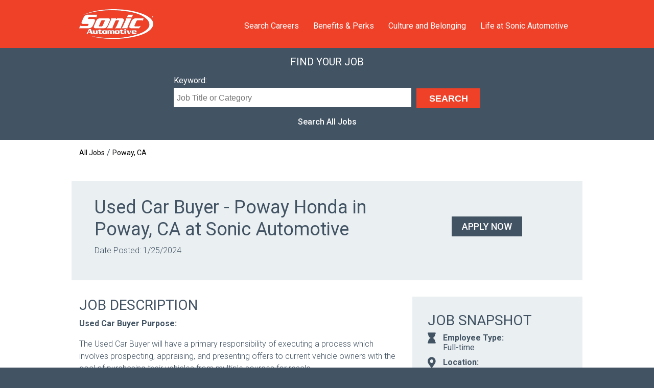

--- FILE ---
content_type: text/html; charset=UTF-8
request_url: https://jobs.sonicautomotive.com/job-detail?job=743999962983066&post_date=1706212591
body_size: 5055
content:
<!DOCTYPE html>
<html lang="en">
<head>
  <meta charset="utf-8">
  <meta http-equiv="X-UA-Compatible" content="IE=edge,chrome=1">
  <title>Sonic Jobs</title>
  <meta name="keywords" content="">
  <meta name="description" content="Meta">
  <meta name="author" content="">
  <meta name="viewport" content="width=device-width,initial-scale=1">
  
    
  <!-- Open Graph data -->
  <meta property="og:title" content=""/>
  <meta property="og:type" content="website"/>
  <meta property="og:url" content=""/>
  <meta property="og:image" content=""/>
  <meta property="og:description" content=""/>
  <meta property="og:site_name" content=""/>
  
  <link rel="shortcut icon" type="image/x-icon" href="/favicon.ico">
  <link rel="apple-touch-icon" sizes="180x180" href="/apple-touch-icon.png">
  <link rel="icon" type="image/png" sizes="32x32" href="/favicon-32x32.png">
  <link rel="icon" type="image/png" sizes="16x16" href="/favicon-16x16.png">
  
  <!-- Canonical -->
  <link rel="canonical" href="https://jobs.sonicautomotive.com/job-detail">
  
  <link rel="stylesheet" href="/css/styles.min.css">
  <script type="text/javascript" src="//ajax.googleapis.com/ajax/libs/jquery/1.11.3/jquery.min.js"></script>
  <script>window.jQuery || document.write('<script src="/js/jquery.1.11.3.js"><\/script>');</script>

</head>
<body>
<header>
  <div class="container position-relative">
    <a href="/"><img src="/images/sonic-logo.png" class="logo" alt="Sonic Automotive"></a>
    <button class="hamburger">
      <span class="bar-top"></span>
      <span class="bar-middle"></span>
      <span class="bar-bottom"></span>
      <span class="sr-only">Menu</span>
    </button>
    <div class="navbar">
      <nav aria-label="Main Navigation">
        <ul class="main-nav">
          <li><a href="https://jobs.sonicautomotive.com/search">Search Careers</a></li><li><a href="https://jobs.sonicautomotive.com/benefits">Benefits & Perks</a></li><li><a href="https://jobs.sonicautomotive.com/culture">Culture and Belonging</a></li><li><a href="https://jobs.sonicautomotive.com/life-at-sonic">Life at Sonic Automotive</a></li>        </ul>
      </nav>
    </div>
  </div>
</header>

<main id="main">
  </div></div><section class="search-bar">
	<div class="container">
		<h4>Find Your Job</h4>
		<div class="search-form-container">
			<form action="/search" method="get">
				<div class="form-column large">
					<label for="search-keyword">Keyword:</label>
					<input type="text" class="input-text" name="keywords" id="search-keyword" placeholder="Job Title or Category" value="">
				</div>
								<div class="form-column-submit">
					<input type="submit" value="Search" id="search-submit" class="search-btn">
				</div>
				<div class="clearfix"></div>
			</form>
		</div>
		<p class="search-all">
			<a href="/search">Search All Jobs</a>
		</p>
	</div>
</section>
<div class="container">
	<div class="breadcrumbs-container">
		<div class="breadcrumbs"><a href="/search">All Jobs</a> / <a href="/search?city=Poway&state=CA">Poway, CA</a></div>	</div>
	<div class="job-single-container">
	
		<div class="job-single-headline-container flex-row-medium"><div class="headline-left"><h1>Used Car Buyer - Poway Honda in Poway, CA at Sonic Automotive</h1><p>Date Posted: 1/25/2024</p></div><div class="headline-right"><p class="text-center"><a href="https://jobs.smartrecruiters.com/SonicAutomotive/743999962983066-used-car-buyer-poway-honda?oga=true" target="_blank" rel="noopener" class="btn btn-primary">Apply Now</a></p></div><div class="clearfix"></div></div><div class="job-content-container"><div class="job-snapshot-container"><div class="snapshot-content"><h2>Job Snapshot</h2><div class="attribute job-type"><strong>Employee Type:</strong> Full-time</div><div class="attribute job-location"><strong>Location:</strong> 13747 Poway Road<br>Poway, CA 92064</div><div class="attribute job-category"><strong>Job Type:</strong> Production</div><div class="attribute job-experience"><strong>Experience:</strong> Associate</div></div><div class="about-content"><h2>About</h2><p><strong>You're serious about your career</strong>, and rest assured you've come to the right place. At <strong>Poway Honda</strong>, a Sonic Automotive family dealership, you'll find the opportunities, resources, and support you need to grow and develop professionally. Our 100+ dealerships are concerned with more than moving inventory; they're committed to your success and invested in your future. So read on, and consider a rewarding career with Sonic Automotive, Inc.</p><p><strong>Salary: $60000 - $90000+ per year on average</strong></p><p><strong>Our associates are happy to work here because:</strong></p><ul><li>We boast the lowest turnover in the industry.</li><li>We provide award winning training (Training Magazine Top 125, and Brandon Hall Awards).</li><li>We are committed to developing and promoting within the company.</li><li>Our benefits are extremely competitive with Medical, dental, vision, HSA, 401k and PTO.</li><li>We encourage peer to peer teamwork and recognition.</li><li>Special benefits to purchasing and leasing a car.</li><li>Personal Automotive Concierge Service.</li></ul><p><strong>If you want to find out more about the types of jobs we have here, we've highlighted a few.</strong></p><p><strong>We're proud of what we're doing here. Come and join us!</strong></p></div></div><div class="job-description-container"><h2>Job Description</h2><p><strong><strong>Used Car Buyer Purpose</strong></strong><strong>:</strong></p><p>The Used Car Buyer will have a primary responsibility of executing a process which involves prospecting, appraising, and presenting offers to current vehicle owners with the goal of purchasing their vehicles from multiple sources for resale.</p><p><strong><strong>Duties and Responsibilities:</strong></strong></p><ul><li><p>Interfaces with current used vehicle owners from multiple resources with the purpose of purchasing their vehicle.</p></li><li><p>Approaches, greets and interfaces with dealership customers to appraise and offer to purchase their current vehicles.</p></li><li><p>Utilize Sonic Automotive automated inventory management system.</p></li><li><p>Understand market trends and changes to trends in geographic market.</p></li><li><p>Provide guidance and support to dealership Sales Associates as it relates to purchasing used vehicles.</p></li><li><p>Appraise used vehicles.</p></li><li><p>Attend Trade walks daily.</p></li><li><p>Exhibits high level of commitment to guest satisfaction.</p></li><li><p>Knows and understands the federal, state and local laws which govern retail automotive sales.</p></li><li><p>Established personal income goals that are consistent with dealership standards of productivity and devises a strategy to meet those goals.</p></li><li><p>Attends product and sales training courses as requested by General Manager or Sales Managers.</p></li><li><p>Keeps abreast of new products, features, accessories, etc. and their benefits to guests.</p></li><li><p>Knows and understands equity and values and is able to explain depreciation to the guest.</p></li><li><p>Introduces guest to sales department personnel to sell them a new vehicle after purchase of their existing vehicle.</p></li><li><p>Maintains an owner follow-up system that encourages repeat and referral business and contributes to guest satisfaction.</p></li><li><p>Maintains a prospect development system of current used vehicle prospects and schedules appointments to appraise and purchase used vehicles.</p></li><li><p>Attends sales meetings.</p></li><li><p>Maintains a safe work environment.</p></li><li><p>Maintains a professional appearance.</p></li><li><p>Realize that the company’s business is built on guest satisfaction and devote himself/herself to guaranteeing satisfaction to guests.</p></li><li><p>Determine management, production and quality requirements by asking questions and listening.</p></li><li><p>Attend Sonic meetings as requested.</p></li><li><p>Maintain a follow-up system that encourages follow through with assigned project.</p></li><li><p>Report to Supervisor regarding objectives, planned activities, reviews and analyses.</p></li><li><p>Review and analyze actions at the end of each day, week, month, and year to determine how to better utilize time and plans more effectively.</p></li><li><p>Understand the terminology of the business and keep abreast of technology changes in the product.</p></li><li><p>Follow directions from a supervisor.</p></li><li><p>Understand and follow work rules and procedures.</p></li><li><p>Accept constructive criticism.</p></li><li><p>Interact well with others and be a positive influence on associate and guest morale.</p></li></ul><p><strong><strong>Qualifications: </strong></strong></p><ul><li><p>College Degree preferred but not required; High school diploma or the equivalent required.&#xa0;</p></li><li><p>High level of customer service is required.</p></li><li><p>Ability to read and comprehend instructions and information.</p></li><li><p>Professional personal appearance.</p></li><li><p>Excellent communication skills.</p></li><li><p>Ability to meet company’s production and quality standards.</p></li><li><p>Outstanding Computer skills required.</p></li><li><p>Previous dealership, selling or marketing experience preferred.</p></li><li><p>All applicants must be authorized to work in the USA.</p></li><li><p>All applicants must perform duties and responsibilities in a safe manner.</p></li><li><p>All applicants must be able to demonstrate ability to pass pre-employment testing to include background checks, MVR, drug test, credit report, and valid driver license.</p></li></ul><p><strong>About Poway, CA:</strong></p><p>Located in northeast San Diego County, Poway is known as "The City in the Country" and prides itself on the fact that over half of the city’s 39.4 square-mile area is preserved as dedicated open space. The community offers a diverse range of housing options, an outstanding school district, a thriving business park with over 19,000 jobs, a broad range of dining and shopping opportunities, beautiful parks, 76 miles of trails, numerous community events throughout the year and more. Poway is a great place to live, work, and play!</p><p><strong>Thinking of relocating for the position? Read More Community Info Here:&#xa0;<a href="https://poway.org/35/Community">https://poway.org/35/Community</a></strong></p><p>All your information will be kept confidential according to EEO guidelines.</p><p>(The Used Car Buyer Position has a Pay Scale consisting of the following elements and ranges.&#xa0; Wages include Base Hourly Compensation of between $15.50 and $17.05.&#xa0; The position may also pay commission compensation which is based on the value or amount of closed sales achieved from $0.00 (if no sales are made) without any upper limit other than sales performance.&#xa0; The position also may also pay a production bonus based on individual or team performance that may range from $0.00 (if baseline benchmarks are not met) without any fixed upper limit)</p><p class="text-center margin-top margin-bottom"><a href="https://jobs.smartrecruiters.com/SonicAutomotive/743999962983066-used-car-buyer-poway-honda?oga=true" target="_blank" rel="noopener" class="btn btn-primary">Apply Now</a></p></div><div class="clearfix"></div></div>
	</div>
</div>

</div></div><div class="footer-search-bar">
  <div class="container">
    <h2>Find Your Job.</h2>
    <a class="btn btn-secondary" href="/search" aria-label="Search Jobs Now">Search Jobs Now</a>
  </div>
</div></main>
<footer>
  <div class="footer-main">
    <div class="container">
      <div class="footer-left">
        <nav aria-label="Footer Navigation">
          <p class="text-uppercase">Explore</p>
          <ul>
            <li><a href="https://jobs.sonicautomotive.com/search">Search Careers</a></li><li><a href="https://jobs.sonicautomotive.com/benefits">Benefits & Perks</a></li><li><a href="https://jobs.sonicautomotive.com/culture">Culture and Belonging</a></li><li><a href="https://jobs.sonicautomotive.com/life-at-sonic">Life at Sonic Automotive</a></li>          </ul>
        </nav>
      </div>
      <div class="footer-right">
        <p>Have a question? Email us at </span><a class="email-item" href="mailto:sonicrecruiter@sonicautomotive.com"
                                                  title="Email Us">sonicrecruiter@sonicautomotive.com</a></p>
        <div class="social-icons-container">
                        <a href="https://www.facebook.com/echoparkautomotive" target="_blank" rel="noopener"
                 class="social-icon facebook"><span
                    class="sr-only">Facebook</span></a>
                          <a href="https://twitter.com/EchoPark" target="_blank" rel="noopener"
                 class="social-icon twitter"><span
                    class="sr-only">Twitter</span></a>
                          <a href="https://www.youtube.com/user/echoparkautomotive" target="_blank" rel="noopener"
                 class="social-icon youtube"><span
                    class="sr-only">YouTube</span></a>
                          <a href="http://instagram.com/echopark" target="_blank" rel="noopener"
                 class="social-icon instagram"><span
                    class="sr-only">Instagram</span></a>
                    </div>
      </div>
      <div class="clearfix"></div>
    </div>
  </div>
  <div class="footer-legal">
    <div class="container">
      <div class="legal-left-container">
        <p>&copy; 2025 Sonic Automotive. All Rights Reserved</p>
      </div>
      <div class="legal-right-container">
        <ul>
          <li class="first"><a href="/privacy-policy" title="Privacy Policy">Privacy Policy</a></li>
          <li><a href="/terms-and-conditions" title="Terms and Conditions">Terms and Conditions</a></li>
        </ul>
      </div>
    </div>
  </div>
</footer>
<script>
    WebFontConfig = {
        google: {
            families: ['Roboto:300,400,500,700']
        },
    };

    (function (d) {
        var wf = d.createElement('script'), s = d.scripts[0];
        wf.src = 'https://ajax.googleapis.com/ajax/libs/webfont/1.6.26/webfont.js';
        wf.async = true;
        s.parentNode.insertBefore(wf, s);
    })(document);
</script>
<script src="/js/scripts.min.js"></script>
<script src="/js/slider.js"></script>
</body>
</html>

--- FILE ---
content_type: text/css
request_url: https://jobs.sonicautomotive.com/css/styles.min.css
body_size: 20651
content:
.slick-slider{position:relative;display:block;box-sizing:border-box;-moz-box-sizing:border-box;-webkit-touch-callout:none;-webkit-user-select:none;-khtml-user-select:none;-moz-user-select:none;-ms-user-select:none;user-select:none;-ms-touch-action:pan-y;touch-action:pan-y;-webkit-tap-highlight-color:rgba(0,0,0,0)}.slick-list{position:relative;overflow:hidden;display:block;margin:0;padding:0}.slick-list:focus{outline:none}.slick-list.dragging{cursor:pointer;cursor:hand}.slick-slider .slick-track,.slick-slider .slick-list{-webkit-transform:translate3d(0, 0, 0);-moz-transform:translate3d(0, 0, 0);-ms-transform:translate3d(0, 0, 0);-o-transform:translate3d(0, 0, 0);transform:translate3d(0, 0, 0)}.slick-track{position:relative;left:0;top:0;display:block}.slick-track:before,.slick-track:after{content:"";display:table}.slick-track:after{clear:both}.slick-loading .slick-track{visibility:hidden}.slick-slide{float:left;height:100%;min-height:1px;display:none}[dir=rtl] .slick-slide{float:right}.slick-slide img{display:block}.slick-slide.slick-loading img{display:none}.slick-slide.dragging img{pointer-events:none}.slick-initialized .slick-slide{display:block}.slick-loading .slick-slide{visibility:hidden}.slick-vertical .slick-slide{display:block;height:auto;border:1px solid rgba(0,0,0,0)}/*!
 * Font Awesome Free 5.13.0 by @fontawesome - https://fontawesome.com
 * License - https://fontawesome.com/license/free (Icons: CC BY 4.0, Fonts: SIL OFL 1.1, Code: MIT License)
 */.fa,.fas,.slider .slick-prev:before,.slider .slick-next:before,.job-single-container .job-snapshot-container .attribute:before,.filters-container .filters .filter-group h4:after,.far,.fal,.fad,.fab,footer .footer-main .social-icons-container .social-icon:before{-moz-osx-font-smoothing:grayscale;-webkit-font-smoothing:antialiased;display:inline-block;font-style:normal;font-variant:normal;text-rendering:auto;line-height:1}.slider .slick-prev:before,.slider .slick-next:before,.job-single-container .job-snapshot-container .attribute:before,.filters-container .filters .filter-group h4:after,footer .footer-main .social-icons-container .social-icon:before{-webkit-font-smoothing:antialiased;-moz-osx-font-smoothing:grayscale;display:inline-block;font-style:normal;font-variant:normal;font-weight:normal;line-height:1}.fa-lg{font-size:1.3333333333em;line-height:.75em;vertical-align:-0.0667em}.fa-xs{font-size:.75em}.fa-sm{font-size:.875em}.fa-1x{font-size:1em}.fa-2x{font-size:2em}.fa-3x{font-size:3em}.fa-4x{font-size:4em}.fa-5x{font-size:5em}.fa-6x{font-size:6em}.fa-7x{font-size:7em}.fa-8x{font-size:8em}.fa-9x{font-size:9em}.fa-10x{font-size:10em}.fa-fw{text-align:center;width:1.25em}.fa-ul{list-style-type:none;margin-left:2.5em;padding-left:0}.fa-ul>li{position:relative}.fa-li{left:-2em;position:absolute;text-align:center;width:2em;line-height:inherit}.fa-border{border:solid .08em #eee;border-radius:.1em;padding:.2em .25em .15em}.fa-pull-left{float:left}.fa-pull-right{float:right}.fa.fa-pull-left,.fas.fa-pull-left,.slider .fa-pull-left.slick-prev:before,.slider .fa-pull-left.slick-next:before,.job-single-container .job-snapshot-container .fa-pull-left.attribute:before,.filters-container .filters .filter-group h4.fa-pull-left:after,.far.fa-pull-left,.fal.fa-pull-left,.fab.fa-pull-left,footer .footer-main .social-icons-container .fa-pull-left.social-icon:before{margin-right:.3em}.fa.fa-pull-right,.fas.fa-pull-right,.slider .fa-pull-right.slick-prev:before,.slider .fa-pull-right.slick-next:before,.job-single-container .job-snapshot-container .fa-pull-right.attribute:before,.filters-container .filters .filter-group h4.fa-pull-right:after,.far.fa-pull-right,.fal.fa-pull-right,.fab.fa-pull-right,footer .footer-main .social-icons-container .fa-pull-right.social-icon:before{margin-left:.3em}.fa-spin{animation:fa-spin 2s infinite linear}.fa-pulse{animation:fa-spin 1s infinite steps(8)}@keyframes fa-spin{0%{transform:rotate(0deg)}100%{transform:rotate(360deg)}}.fa-rotate-90{-ms-filter:"progid:DXImageTransform.Microsoft.BasicImage(rotation=1)";transform:rotate(90deg)}.fa-rotate-180{-ms-filter:"progid:DXImageTransform.Microsoft.BasicImage(rotation=2)";transform:rotate(180deg)}.fa-rotate-270{-ms-filter:"progid:DXImageTransform.Microsoft.BasicImage(rotation=3)";transform:rotate(270deg)}.fa-flip-horizontal{-ms-filter:"progid:DXImageTransform.Microsoft.BasicImage(rotation=0, mirror=1)";transform:scale(-1, 1)}.fa-flip-vertical{-ms-filter:"progid:DXImageTransform.Microsoft.BasicImage(rotation=2, mirror=1)";transform:scale(1, -1)}.fa-flip-both,.fa-flip-horizontal.fa-flip-vertical{-ms-filter:"progid:DXImageTransform.Microsoft.BasicImage(rotation=2, mirror=1)";transform:scale(-1, -1)}:root .fa-rotate-90,:root .fa-rotate-180,:root .fa-rotate-270,:root .fa-flip-horizontal,:root .fa-flip-vertical,:root .fa-flip-both{filter:none}.fa-stack{display:inline-block;height:2em;line-height:2em;position:relative;vertical-align:middle;width:2.5em}.fa-stack-1x,.fa-stack-2x{left:0;position:absolute;text-align:center;width:100%}.fa-stack-1x{line-height:inherit}.fa-stack-2x{font-size:2em}.fa-inverse{color:#fff}.fa-500px:before{content:""}.fa-accessible-icon:before{content:""}.fa-accusoft:before{content:""}.fa-acquisitions-incorporated:before{content:""}.fa-ad:before{content:""}.fa-address-book:before{content:""}.fa-address-card:before{content:""}.fa-adjust:before{content:""}.fa-adn:before{content:""}.fa-adobe:before{content:""}.fa-adversal:before{content:""}.fa-affiliatetheme:before{content:""}.fa-air-freshener:before{content:""}.fa-airbnb:before{content:""}.fa-algolia:before{content:""}.fa-align-center:before{content:""}.fa-align-justify:before{content:""}.fa-align-left:before{content:""}.fa-align-right:before{content:""}.fa-alipay:before{content:""}.fa-allergies:before{content:""}.fa-amazon:before{content:""}.fa-amazon-pay:before{content:""}.fa-ambulance:before{content:""}.fa-american-sign-language-interpreting:before{content:""}.fa-amilia:before{content:""}.fa-anchor:before{content:""}.fa-android:before{content:""}.fa-angellist:before{content:""}.fa-angle-double-down:before{content:""}.fa-angle-double-left:before{content:""}.fa-angle-double-right:before{content:""}.fa-angle-double-up:before{content:""}.fa-angle-down:before{content:""}.fa-angle-left:before{content:""}.fa-angle-right:before{content:""}.fa-angle-up:before{content:""}.fa-angry:before{content:""}.fa-angrycreative:before{content:""}.fa-angular:before{content:""}.fa-ankh:before{content:""}.fa-app-store:before{content:""}.fa-app-store-ios:before{content:""}.fa-apper:before{content:""}.fa-apple:before{content:""}.fa-apple-alt:before{content:""}.fa-apple-pay:before{content:""}.fa-archive:before{content:""}.fa-archway:before{content:""}.fa-arrow-alt-circle-down:before{content:""}.fa-arrow-alt-circle-left:before{content:""}.fa-arrow-alt-circle-right:before{content:""}.fa-arrow-alt-circle-up:before{content:""}.fa-arrow-circle-down:before{content:""}.fa-arrow-circle-left:before{content:""}.fa-arrow-circle-right:before{content:""}.fa-arrow-circle-up:before{content:""}.fa-arrow-down:before{content:""}.fa-arrow-left:before{content:""}.fa-arrow-right:before{content:""}.fa-arrow-up:before{content:""}.fa-arrows-alt:before{content:""}.fa-arrows-alt-h:before{content:""}.fa-arrows-alt-v:before{content:""}.fa-artstation:before{content:""}.fa-assistive-listening-systems:before{content:""}.fa-asterisk:before{content:""}.fa-asymmetrik:before{content:""}.fa-at:before{content:""}.fa-atlas:before{content:""}.fa-atlassian:before{content:""}.fa-atom:before{content:""}.fa-audible:before{content:""}.fa-audio-description:before{content:""}.fa-autoprefixer:before{content:""}.fa-avianex:before{content:""}.fa-aviato:before{content:""}.fa-award:before{content:""}.fa-aws:before{content:""}.fa-baby:before{content:""}.fa-baby-carriage:before{content:""}.fa-backspace:before{content:""}.fa-backward:before{content:""}.fa-bacon:before{content:""}.fa-bahai:before{content:""}.fa-balance-scale:before{content:""}.fa-balance-scale-left:before{content:""}.fa-balance-scale-right:before{content:""}.fa-ban:before{content:""}.fa-band-aid:before{content:""}.fa-bandcamp:before{content:""}.fa-barcode:before{content:""}.fa-bars:before{content:""}.fa-baseball-ball:before{content:""}.fa-basketball-ball:before{content:""}.fa-bath:before{content:""}.fa-battery-empty:before{content:""}.fa-battery-full:before{content:""}.fa-battery-half:before{content:""}.fa-battery-quarter:before{content:""}.fa-battery-three-quarters:before{content:""}.fa-battle-net:before{content:""}.fa-bed:before{content:""}.fa-beer:before{content:""}.fa-behance:before{content:""}.fa-behance-square:before{content:""}.fa-bell:before{content:""}.fa-bell-slash:before{content:""}.fa-bezier-curve:before{content:""}.fa-bible:before{content:""}.fa-bicycle:before{content:""}.fa-biking:before{content:""}.fa-bimobject:before{content:""}.fa-binoculars:before{content:""}.fa-biohazard:before{content:""}.fa-birthday-cake:before{content:""}.fa-bitbucket:before{content:""}.fa-bitcoin:before{content:""}.fa-bity:before{content:""}.fa-black-tie:before{content:""}.fa-blackberry:before{content:""}.fa-blender:before{content:""}.fa-blender-phone:before{content:""}.fa-blind:before{content:""}.fa-blog:before{content:""}.fa-blogger:before{content:""}.fa-blogger-b:before{content:""}.fa-bluetooth:before{content:""}.fa-bluetooth-b:before{content:""}.fa-bold:before{content:""}.fa-bolt:before{content:""}.fa-bomb:before{content:""}.fa-bone:before{content:""}.fa-bong:before{content:""}.fa-book:before{content:""}.fa-book-dead:before{content:""}.fa-book-medical:before{content:""}.fa-book-open:before{content:""}.fa-book-reader:before{content:""}.fa-bookmark:before{content:""}.fa-bootstrap:before{content:""}.fa-border-all:before{content:""}.fa-border-none:before{content:""}.fa-border-style:before{content:""}.fa-bowling-ball:before{content:""}.fa-box:before{content:""}.fa-box-open:before{content:""}.fa-box-tissue:before{content:"拏"}.fa-boxes:before{content:""}.fa-braille:before{content:""}.fa-brain:before{content:""}.fa-bread-slice:before{content:""}.fa-briefcase:before{content:""}.fa-briefcase-medical:before{content:""}.fa-broadcast-tower:before{content:""}.fa-broom:before{content:""}.fa-brush:before{content:""}.fa-btc:before{content:""}.fa-buffer:before{content:""}.fa-bug:before{content:""}.fa-building:before{content:""}.fa-bullhorn:before{content:""}.fa-bullseye:before{content:""}.fa-burn:before{content:""}.fa-buromobelexperte:before{content:""}.fa-bus:before{content:""}.fa-bus-alt:before{content:""}.fa-business-time:before{content:""}.fa-buy-n-large:before{content:""}.fa-buysellads:before{content:""}.fa-calculator:before{content:""}.fa-calendar:before{content:""}.fa-calendar-alt:before{content:""}.fa-calendar-check:before{content:""}.fa-calendar-day:before{content:""}.fa-calendar-minus:before{content:""}.fa-calendar-plus:before{content:""}.fa-calendar-times:before{content:""}.fa-calendar-week:before{content:""}.fa-camera:before{content:""}.fa-camera-retro:before{content:""}.fa-campground:before{content:""}.fa-canadian-maple-leaf:before{content:""}.fa-candy-cane:before{content:""}.fa-cannabis:before{content:""}.fa-capsules:before{content:""}.fa-car:before{content:""}.fa-car-alt:before{content:""}.fa-car-battery:before{content:""}.fa-car-crash:before{content:""}.fa-car-side:before{content:""}.fa-caravan:before{content:""}.fa-caret-down:before{content:""}.fa-caret-left:before{content:""}.fa-caret-right:before{content:""}.fa-caret-square-down:before{content:""}.fa-caret-square-left:before{content:""}.fa-caret-square-right:before{content:""}.fa-caret-square-up:before{content:""}.fa-caret-up:before{content:""}.fa-carrot:before{content:""}.fa-cart-arrow-down:before{content:""}.fa-cart-plus:before{content:""}.fa-cash-register:before{content:""}.fa-cat:before{content:""}.fa-cc-amazon-pay:before{content:""}.fa-cc-amex:before{content:""}.fa-cc-apple-pay:before{content:""}.fa-cc-diners-club:before{content:""}.fa-cc-discover:before{content:""}.fa-cc-jcb:before{content:""}.fa-cc-mastercard:before{content:""}.fa-cc-paypal:before{content:""}.fa-cc-stripe:before{content:""}.fa-cc-visa:before{content:""}.fa-centercode:before{content:""}.fa-centos:before{content:""}.fa-certificate:before{content:""}.fa-chair:before{content:""}.fa-chalkboard:before{content:""}.fa-chalkboard-teacher:before{content:""}.fa-charging-station:before{content:""}.fa-chart-area:before{content:""}.fa-chart-bar:before{content:""}.fa-chart-line:before{content:""}.fa-chart-pie:before{content:""}.fa-check:before{content:""}.fa-check-circle:before{content:""}.fa-check-double:before{content:""}.fa-check-square:before{content:""}.fa-cheese:before{content:""}.fa-chess:before{content:""}.fa-chess-bishop:before{content:""}.fa-chess-board:before{content:""}.fa-chess-king:before{content:""}.fa-chess-knight:before{content:""}.fa-chess-pawn:before{content:""}.fa-chess-queen:before{content:""}.fa-chess-rook:before{content:""}.fa-chevron-circle-down:before{content:""}.fa-chevron-circle-left:before{content:""}.fa-chevron-circle-right:before{content:""}.fa-chevron-circle-up:before{content:""}.fa-chevron-down:before{content:""}.fa-chevron-left:before{content:""}.fa-chevron-right:before{content:""}.fa-chevron-up:before{content:""}.fa-child:before{content:""}.fa-chrome:before{content:""}.fa-chromecast:before{content:""}.fa-church:before{content:""}.fa-circle:before{content:""}.fa-circle-notch:before{content:""}.fa-city:before{content:""}.fa-clinic-medical:before{content:""}.fa-clipboard:before{content:""}.fa-clipboard-check:before{content:""}.fa-clipboard-list:before{content:""}.fa-clock:before{content:""}.fa-clone:before{content:""}.fa-closed-captioning:before{content:""}.fa-cloud:before{content:""}.fa-cloud-download-alt:before{content:""}.fa-cloud-meatball:before{content:""}.fa-cloud-moon:before{content:""}.fa-cloud-moon-rain:before{content:""}.fa-cloud-rain:before{content:""}.fa-cloud-showers-heavy:before{content:""}.fa-cloud-sun:before{content:""}.fa-cloud-sun-rain:before{content:""}.fa-cloud-upload-alt:before{content:""}.fa-cloudscale:before{content:""}.fa-cloudsmith:before{content:""}.fa-cloudversify:before{content:""}.fa-cocktail:before{content:""}.fa-code:before{content:""}.fa-code-branch:before{content:""}.fa-codepen:before{content:""}.fa-codiepie:before{content:""}.fa-coffee:before{content:""}.fa-cog:before{content:""}.fa-cogs:before{content:""}.fa-coins:before{content:""}.fa-columns:before{content:""}.fa-comment:before{content:""}.fa-comment-alt:before{content:""}.fa-comment-dollar:before{content:""}.fa-comment-dots:before{content:""}.fa-comment-medical:before{content:""}.fa-comment-slash:before{content:""}.fa-comments:before{content:""}.fa-comments-dollar:before{content:""}.fa-compact-disc:before{content:""}.fa-compass:before{content:""}.fa-compress:before{content:""}.fa-compress-alt:before{content:""}.fa-compress-arrows-alt:before{content:""}.fa-concierge-bell:before{content:""}.fa-confluence:before{content:""}.fa-connectdevelop:before{content:""}.fa-contao:before{content:""}.fa-cookie:before{content:""}.fa-cookie-bite:before{content:""}.fa-copy:before{content:""}.fa-copyright:before{content:""}.fa-cotton-bureau:before{content:""}.fa-couch:before{content:""}.fa-cpanel:before{content:""}.fa-creative-commons:before{content:""}.fa-creative-commons-by:before{content:""}.fa-creative-commons-nc:before{content:""}.fa-creative-commons-nc-eu:before{content:""}.fa-creative-commons-nc-jp:before{content:""}.fa-creative-commons-nd:before{content:""}.fa-creative-commons-pd:before{content:""}.fa-creative-commons-pd-alt:before{content:""}.fa-creative-commons-remix:before{content:""}.fa-creative-commons-sa:before{content:""}.fa-creative-commons-sampling:before{content:""}.fa-creative-commons-sampling-plus:before{content:""}.fa-creative-commons-share:before{content:""}.fa-creative-commons-zero:before{content:""}.fa-credit-card:before{content:""}.fa-critical-role:before{content:""}.fa-crop:before{content:""}.fa-crop-alt:before{content:""}.fa-cross:before{content:""}.fa-crosshairs:before{content:""}.fa-crow:before{content:""}.fa-crown:before{content:""}.fa-crutch:before{content:""}.fa-css3:before{content:""}.fa-css3-alt:before{content:""}.fa-cube:before{content:""}.fa-cubes:before{content:""}.fa-cut:before{content:""}.fa-cuttlefish:before{content:""}.fa-d-and-d:before{content:""}.fa-d-and-d-beyond:before{content:""}.fa-dailymotion:before{content:"勒"}.fa-dashcube:before{content:""}.fa-database:before{content:""}.fa-deaf:before{content:""}.fa-delicious:before{content:""}.fa-democrat:before{content:""}.fa-deploydog:before{content:""}.fa-deskpro:before{content:""}.fa-desktop:before{content:""}.fa-dev:before{content:""}.fa-deviantart:before{content:""}.fa-dharmachakra:before{content:""}.fa-dhl:before{content:""}.fa-diagnoses:before{content:""}.fa-diaspora:before{content:""}.fa-dice:before{content:""}.fa-dice-d20:before{content:""}.fa-dice-d6:before{content:""}.fa-dice-five:before{content:""}.fa-dice-four:before{content:""}.fa-dice-one:before{content:""}.fa-dice-six:before{content:""}.fa-dice-three:before{content:""}.fa-dice-two:before{content:""}.fa-digg:before{content:""}.fa-digital-ocean:before{content:""}.fa-digital-tachograph:before{content:""}.fa-directions:before{content:""}.fa-discord:before{content:""}.fa-discourse:before{content:""}.fa-disease:before{content:""}.fa-divide:before{content:""}.fa-dizzy:before{content:""}.fa-dna:before{content:""}.fa-dochub:before{content:""}.fa-docker:before{content:""}.fa-dog:before{content:""}.fa-dollar-sign:before{content:""}.fa-dolly:before{content:""}.fa-dolly-flatbed:before{content:""}.fa-donate:before{content:""}.fa-door-closed:before{content:""}.fa-door-open:before{content:""}.fa-dot-circle:before{content:""}.fa-dove:before{content:""}.fa-download:before{content:""}.fa-draft2digital:before{content:""}.fa-drafting-compass:before{content:""}.fa-dragon:before{content:""}.fa-draw-polygon:before{content:""}.fa-dribbble:before{content:""}.fa-dribbble-square:before{content:""}.fa-dropbox:before{content:""}.fa-drum:before{content:""}.fa-drum-steelpan:before{content:""}.fa-drumstick-bite:before{content:""}.fa-drupal:before{content:""}.fa-dumbbell:before{content:""}.fa-dumpster:before{content:""}.fa-dumpster-fire:before{content:""}.fa-dungeon:before{content:""}.fa-dyalog:before{content:""}.fa-earlybirds:before{content:""}.fa-ebay:before{content:""}.fa-edge:before{content:""}.fa-edit:before{content:""}.fa-egg:before{content:""}.fa-eject:before{content:""}.fa-elementor:before{content:""}.fa-ellipsis-h:before{content:""}.fa-ellipsis-v:before{content:""}.fa-ello:before{content:""}.fa-ember:before{content:""}.fa-empire:before{content:""}.fa-envelope:before{content:""}.fa-envelope-open:before{content:""}.fa-envelope-open-text:before{content:""}.fa-envelope-square:before{content:""}.fa-envira:before{content:""}.fa-equals:before{content:""}.fa-eraser:before{content:""}.fa-erlang:before{content:""}.fa-ethereum:before{content:""}.fa-ethernet:before{content:""}.fa-etsy:before{content:""}.fa-euro-sign:before{content:""}.fa-evernote:before{content:""}.fa-exchange-alt:before{content:""}.fa-exclamation:before{content:""}.fa-exclamation-circle:before{content:""}.fa-exclamation-triangle:before{content:""}.fa-expand:before{content:""}.fa-expand-alt:before{content:""}.fa-expand-arrows-alt:before{content:""}.fa-expeditedssl:before{content:""}.fa-external-link-alt:before{content:""}.fa-external-link-square-alt:before{content:""}.fa-eye:before{content:""}.fa-eye-dropper:before{content:""}.fa-eye-slash:before{content:""}.fa-facebook:before{content:""}.fa-facebook-f:before{content:""}.fa-facebook-messenger:before{content:""}.fa-facebook-square:before{content:""}.fa-fan:before{content:""}.fa-fantasy-flight-games:before{content:""}.fa-fast-backward:before{content:""}.fa-fast-forward:before{content:""}.fa-faucet:before{content:"串"}.fa-fax:before{content:""}.fa-feather:before{content:""}.fa-feather-alt:before{content:""}.fa-fedex:before{content:""}.fa-fedora:before{content:""}.fa-female:before{content:""}.fa-fighter-jet:before{content:""}.fa-figma:before{content:""}.fa-file:before{content:""}.fa-file-alt:before{content:""}.fa-file-archive:before{content:""}.fa-file-audio:before{content:""}.fa-file-code:before{content:""}.fa-file-contract:before{content:""}.fa-file-csv:before{content:""}.fa-file-download:before{content:""}.fa-file-excel:before{content:""}.fa-file-export:before{content:""}.fa-file-image:before{content:""}.fa-file-import:before{content:""}.fa-file-invoice:before{content:""}.fa-file-invoice-dollar:before{content:""}.fa-file-medical:before{content:""}.fa-file-medical-alt:before{content:""}.fa-file-pdf:before{content:""}.fa-file-powerpoint:before{content:""}.fa-file-prescription:before{content:""}.fa-file-signature:before{content:""}.fa-file-upload:before{content:""}.fa-file-video:before{content:""}.fa-file-word:before{content:""}.fa-fill:before{content:""}.fa-fill-drip:before{content:""}.fa-film:before{content:""}.fa-filter:before{content:""}.fa-fingerprint:before{content:""}.fa-fire:before{content:""}.fa-fire-alt:before{content:""}.fa-fire-extinguisher:before{content:""}.fa-firefox:before{content:""}.fa-firefox-browser:before{content:"龜"}.fa-first-aid:before{content:""}.fa-first-order:before{content:""}.fa-first-order-alt:before{content:""}.fa-firstdraft:before{content:""}.fa-fish:before{content:""}.fa-fist-raised:before{content:""}.fa-flag:before{content:""}.fa-flag-checkered:before{content:""}.fa-flag-usa:before{content:""}.fa-flask:before{content:""}.fa-flickr:before{content:""}.fa-flipboard:before{content:""}.fa-flushed:before{content:""}.fa-fly:before{content:""}.fa-folder:before{content:""}.fa-folder-minus:before{content:""}.fa-folder-open:before{content:""}.fa-folder-plus:before{content:""}.fa-font:before{content:""}.fa-font-awesome:before{content:""}.fa-font-awesome-alt:before{content:""}.fa-font-awesome-flag:before{content:""}.fa-font-awesome-logo-full:before{content:""}.fa-fonticons:before{content:""}.fa-fonticons-fi:before{content:""}.fa-football-ball:before{content:""}.fa-fort-awesome:before{content:""}.fa-fort-awesome-alt:before{content:""}.fa-forumbee:before{content:""}.fa-forward:before{content:""}.fa-foursquare:before{content:""}.fa-free-code-camp:before{content:""}.fa-freebsd:before{content:""}.fa-frog:before{content:""}.fa-frown:before{content:""}.fa-frown-open:before{content:""}.fa-fulcrum:before{content:""}.fa-funnel-dollar:before{content:""}.fa-futbol:before{content:""}.fa-galactic-republic:before{content:""}.fa-galactic-senate:before{content:""}.fa-gamepad:before{content:""}.fa-gas-pump:before{content:""}.fa-gavel:before{content:""}.fa-gem:before{content:""}.fa-genderless:before{content:""}.fa-get-pocket:before{content:""}.fa-gg:before{content:""}.fa-gg-circle:before{content:""}.fa-ghost:before{content:""}.fa-gift:before{content:""}.fa-gifts:before{content:""}.fa-git:before{content:""}.fa-git-alt:before{content:""}.fa-git-square:before{content:""}.fa-github:before{content:""}.fa-github-alt:before{content:""}.fa-github-square:before{content:""}.fa-gitkraken:before{content:""}.fa-gitlab:before{content:""}.fa-gitter:before{content:""}.fa-glass-cheers:before{content:""}.fa-glass-martini:before{content:""}.fa-glass-martini-alt:before{content:""}.fa-glass-whiskey:before{content:""}.fa-glasses:before{content:""}.fa-glide:before{content:""}.fa-glide-g:before{content:""}.fa-globe:before{content:""}.fa-globe-africa:before{content:""}.fa-globe-americas:before{content:""}.fa-globe-asia:before{content:""}.fa-globe-europe:before{content:""}.fa-gofore:before{content:""}.fa-golf-ball:before{content:""}.fa-goodreads:before{content:""}.fa-goodreads-g:before{content:""}.fa-google:before{content:""}.fa-google-drive:before{content:""}.fa-google-play:before{content:""}.fa-google-plus:before{content:""}.fa-google-plus-g:before{content:""}.fa-google-plus-square:before{content:""}.fa-google-wallet:before{content:""}.fa-gopuram:before{content:""}.fa-graduation-cap:before{content:""}.fa-gratipay:before{content:""}.fa-grav:before{content:""}.fa-greater-than:before{content:""}.fa-greater-than-equal:before{content:""}.fa-grimace:before{content:""}.fa-grin:before{content:""}.fa-grin-alt:before{content:""}.fa-grin-beam:before{content:""}.fa-grin-beam-sweat:before{content:""}.fa-grin-hearts:before{content:""}.fa-grin-squint:before{content:""}.fa-grin-squint-tears:before{content:""}.fa-grin-stars:before{content:""}.fa-grin-tears:before{content:""}.fa-grin-tongue:before{content:""}.fa-grin-tongue-squint:before{content:""}.fa-grin-tongue-wink:before{content:""}.fa-grin-wink:before{content:""}.fa-grip-horizontal:before{content:""}.fa-grip-lines:before{content:""}.fa-grip-lines-vertical:before{content:""}.fa-grip-vertical:before{content:""}.fa-gripfire:before{content:""}.fa-grunt:before{content:""}.fa-guitar:before{content:""}.fa-gulp:before{content:""}.fa-h-square:before{content:""}.fa-hacker-news:before{content:""}.fa-hacker-news-square:before{content:""}.fa-hackerrank:before{content:""}.fa-hamburger:before{content:""}.fa-hammer:before{content:""}.fa-hamsa:before{content:""}.fa-hand-holding:before{content:""}.fa-hand-holding-heart:before{content:""}.fa-hand-holding-medical:before{content:"樂"}.fa-hand-holding-usd:before{content:""}.fa-hand-holding-water:before{content:""}.fa-hand-lizard:before{content:""}.fa-hand-middle-finger:before{content:""}.fa-hand-paper:before{content:""}.fa-hand-peace:before{content:""}.fa-hand-point-down:before{content:""}.fa-hand-point-left:before{content:""}.fa-hand-point-right:before{content:""}.fa-hand-point-up:before{content:""}.fa-hand-pointer:before{content:""}.fa-hand-rock:before{content:""}.fa-hand-scissors:before{content:""}.fa-hand-sparkles:before{content:"諾"}.fa-hand-spock:before{content:""}.fa-hands:before{content:""}.fa-hands-helping:before{content:""}.fa-hands-wash:before{content:"丹"}.fa-handshake:before{content:""}.fa-handshake-alt-slash:before{content:"寧"}.fa-handshake-slash:before{content:"怒"}.fa-hanukiah:before{content:""}.fa-hard-hat:before{content:""}.fa-hashtag:before{content:""}.fa-hat-cowboy:before{content:""}.fa-hat-cowboy-side:before{content:""}.fa-hat-wizard:before{content:""}.fa-hdd:before{content:""}.fa-head-side-cough:before{content:"率"}.fa-head-side-cough-slash:before{content:"異"}.fa-head-side-mask:before{content:"北"}.fa-head-side-virus:before{content:"磻"}.fa-heading:before{content:""}.fa-headphones:before{content:""}.fa-headphones-alt:before{content:""}.fa-headset:before{content:""}.fa-heart:before{content:""}.fa-heart-broken:before{content:""}.fa-heartbeat:before{content:""}.fa-helicopter:before{content:""}.fa-highlighter:before{content:""}.fa-hiking:before{content:""}.fa-hippo:before{content:""}.fa-hips:before{content:""}.fa-hire-a-helper:before{content:""}.fa-history:before{content:""}.fa-hockey-puck:before{content:""}.fa-holly-berry:before{content:""}.fa-home:before{content:""}.fa-hooli:before{content:""}.fa-hornbill:before{content:""}.fa-horse:before{content:""}.fa-horse-head:before{content:""}.fa-hospital:before{content:""}.fa-hospital-alt:before{content:""}.fa-hospital-symbol:before{content:""}.fa-hospital-user:before{content:""}.fa-hot-tub:before{content:""}.fa-hotdog:before{content:""}.fa-hotel:before{content:""}.fa-hotjar:before{content:""}.fa-hourglass:before{content:""}.fa-hourglass-end:before{content:""}.fa-hourglass-half:before{content:""}.fa-hourglass-start:before{content:""}.fa-house-damage:before{content:""}.fa-house-user:before{content:"便"}.fa-houzz:before{content:""}.fa-hryvnia:before{content:""}.fa-html5:before{content:""}.fa-hubspot:before{content:""}.fa-i-cursor:before{content:""}.fa-ice-cream:before{content:""}.fa-icicles:before{content:""}.fa-icons:before{content:""}.fa-id-badge:before{content:""}.fa-id-card:before{content:""}.fa-id-card-alt:before{content:""}.fa-ideal:before{content:"邏"}.fa-igloo:before{content:""}.fa-image:before{content:""}.fa-images:before{content:""}.fa-imdb:before{content:""}.fa-inbox:before{content:""}.fa-indent:before{content:""}.fa-industry:before{content:""}.fa-infinity:before{content:""}.fa-info:before{content:""}.fa-info-circle:before{content:""}.fa-instagram:before{content:""}.fa-instagram-square:before{content:"凌"}.fa-intercom:before{content:""}.fa-internet-explorer:before{content:""}.fa-invision:before{content:""}.fa-ioxhost:before{content:""}.fa-italic:before{content:""}.fa-itch-io:before{content:""}.fa-itunes:before{content:""}.fa-itunes-note:before{content:""}.fa-java:before{content:""}.fa-jedi:before{content:""}.fa-jedi-order:before{content:""}.fa-jenkins:before{content:""}.fa-jira:before{content:""}.fa-joget:before{content:""}.fa-joint:before{content:""}.fa-joomla:before{content:""}.fa-journal-whills:before{content:""}.fa-js:before{content:""}.fa-js-square:before{content:""}.fa-jsfiddle:before{content:""}.fa-kaaba:before{content:""}.fa-kaggle:before{content:""}.fa-key:before{content:""}.fa-keybase:before{content:""}.fa-keyboard:before{content:""}.fa-keycdn:before{content:""}.fa-khanda:before{content:""}.fa-kickstarter:before{content:""}.fa-kickstarter-k:before{content:""}.fa-kiss:before{content:""}.fa-kiss-beam:before{content:""}.fa-kiss-wink-heart:before{content:""}.fa-kiwi-bird:before{content:""}.fa-korvue:before{content:""}.fa-landmark:before{content:""}.fa-language:before{content:""}.fa-laptop:before{content:""}.fa-laptop-code:before{content:""}.fa-laptop-house:before{content:"復"}.fa-laptop-medical:before{content:""}.fa-laravel:before{content:""}.fa-lastfm:before{content:""}.fa-lastfm-square:before{content:""}.fa-laugh:before{content:""}.fa-laugh-beam:before{content:""}.fa-laugh-squint:before{content:""}.fa-laugh-wink:before{content:""}.fa-layer-group:before{content:""}.fa-leaf:before{content:""}.fa-leanpub:before{content:""}.fa-lemon:before{content:""}.fa-less:before{content:""}.fa-less-than:before{content:""}.fa-less-than-equal:before{content:""}.fa-level-down-alt:before{content:""}.fa-level-up-alt:before{content:""}.fa-life-ring:before{content:""}.fa-lightbulb:before{content:""}.fa-line:before{content:""}.fa-link:before{content:""}.fa-linkedin:before{content:""}.fa-linkedin-in:before{content:""}.fa-linode:before{content:""}.fa-linux:before{content:""}.fa-lira-sign:before{content:""}.fa-list:before{content:""}.fa-list-alt:before{content:""}.fa-list-ol:before{content:""}.fa-list-ul:before{content:""}.fa-location-arrow:before{content:""}.fa-lock:before{content:""}.fa-lock-open:before{content:""}.fa-long-arrow-alt-down:before{content:""}.fa-long-arrow-alt-left:before{content:""}.fa-long-arrow-alt-right:before{content:""}.fa-long-arrow-alt-up:before{content:""}.fa-low-vision:before{content:""}.fa-luggage-cart:before{content:""}.fa-lungs:before{content:""}.fa-lungs-virus:before{content:"不"}.fa-lyft:before{content:""}.fa-magento:before{content:""}.fa-magic:before{content:""}.fa-magnet:before{content:""}.fa-mail-bulk:before{content:""}.fa-mailchimp:before{content:""}.fa-male:before{content:""}.fa-mandalorian:before{content:""}.fa-map:before{content:""}.fa-map-marked:before{content:""}.fa-map-marked-alt:before{content:""}.fa-map-marker:before{content:""}.fa-map-marker-alt:before{content:""}.fa-map-pin:before{content:""}.fa-map-signs:before{content:""}.fa-markdown:before{content:""}.fa-marker:before{content:""}.fa-mars:before{content:""}.fa-mars-double:before{content:""}.fa-mars-stroke:before{content:""}.fa-mars-stroke-h:before{content:""}.fa-mars-stroke-v:before{content:""}.fa-mask:before{content:""}.fa-mastodon:before{content:""}.fa-maxcdn:before{content:""}.fa-mdb:before{content:""}.fa-medal:before{content:""}.fa-medapps:before{content:""}.fa-medium:before{content:""}.fa-medium-m:before{content:""}.fa-medkit:before{content:""}.fa-medrt:before{content:""}.fa-meetup:before{content:""}.fa-megaport:before{content:""}.fa-meh:before{content:""}.fa-meh-blank:before{content:""}.fa-meh-rolling-eyes:before{content:""}.fa-memory:before{content:""}.fa-mendeley:before{content:""}.fa-menorah:before{content:""}.fa-mercury:before{content:""}.fa-meteor:before{content:""}.fa-microblog:before{content:"駱"}.fa-microchip:before{content:""}.fa-microphone:before{content:""}.fa-microphone-alt:before{content:""}.fa-microphone-alt-slash:before{content:""}.fa-microphone-slash:before{content:""}.fa-microscope:before{content:""}.fa-microsoft:before{content:""}.fa-minus:before{content:""}.fa-minus-circle:before{content:""}.fa-minus-square:before{content:""}.fa-mitten:before{content:""}.fa-mix:before{content:""}.fa-mixcloud:before{content:""}.fa-mixer:before{content:"稜"}.fa-mizuni:before{content:""}.fa-mobile:before{content:""}.fa-mobile-alt:before{content:""}.fa-modx:before{content:""}.fa-monero:before{content:""}.fa-money-bill:before{content:""}.fa-money-bill-alt:before{content:""}.fa-money-bill-wave:before{content:""}.fa-money-bill-wave-alt:before{content:""}.fa-money-check:before{content:""}.fa-money-check-alt:before{content:""}.fa-monument:before{content:""}.fa-moon:before{content:""}.fa-mortar-pestle:before{content:""}.fa-mosque:before{content:""}.fa-motorcycle:before{content:""}.fa-mountain:before{content:""}.fa-mouse:before{content:""}.fa-mouse-pointer:before{content:""}.fa-mug-hot:before{content:""}.fa-music:before{content:""}.fa-napster:before{content:""}.fa-neos:before{content:""}.fa-network-wired:before{content:""}.fa-neuter:before{content:""}.fa-newspaper:before{content:""}.fa-nimblr:before{content:""}.fa-node:before{content:""}.fa-node-js:before{content:""}.fa-not-equal:before{content:""}.fa-notes-medical:before{content:""}.fa-npm:before{content:""}.fa-ns8:before{content:""}.fa-nutritionix:before{content:""}.fa-object-group:before{content:""}.fa-object-ungroup:before{content:""}.fa-odnoklassniki:before{content:""}.fa-odnoklassniki-square:before{content:""}.fa-oil-can:before{content:""}.fa-old-republic:before{content:""}.fa-om:before{content:""}.fa-opencart:before{content:""}.fa-openid:before{content:""}.fa-opera:before{content:""}.fa-optin-monster:before{content:""}.fa-orcid:before{content:""}.fa-osi:before{content:""}.fa-otter:before{content:""}.fa-outdent:before{content:""}.fa-page4:before{content:""}.fa-pagelines:before{content:""}.fa-pager:before{content:""}.fa-paint-brush:before{content:""}.fa-paint-roller:before{content:""}.fa-palette:before{content:""}.fa-palfed:before{content:""}.fa-pallet:before{content:""}.fa-paper-plane:before{content:""}.fa-paperclip:before{content:""}.fa-parachute-box:before{content:""}.fa-paragraph:before{content:""}.fa-parking:before{content:""}.fa-passport:before{content:""}.fa-pastafarianism:before{content:""}.fa-paste:before{content:""}.fa-patreon:before{content:""}.fa-pause:before{content:""}.fa-pause-circle:before{content:""}.fa-paw:before{content:""}.fa-paypal:before{content:""}.fa-peace:before{content:""}.fa-pen:before{content:""}.fa-pen-alt:before{content:""}.fa-pen-fancy:before{content:""}.fa-pen-nib:before{content:""}.fa-pen-square:before{content:""}.fa-pencil-alt:before{content:""}.fa-pencil-ruler:before{content:""}.fa-penny-arcade:before{content:""}.fa-people-arrows:before{content:"泌"}.fa-people-carry:before{content:""}.fa-pepper-hot:before{content:""}.fa-percent:before{content:""}.fa-percentage:before{content:""}.fa-periscope:before{content:""}.fa-person-booth:before{content:""}.fa-phabricator:before{content:""}.fa-phoenix-framework:before{content:""}.fa-phoenix-squadron:before{content:""}.fa-phone:before{content:""}.fa-phone-alt:before{content:""}.fa-phone-slash:before{content:""}.fa-phone-square:before{content:""}.fa-phone-square-alt:before{content:""}.fa-phone-volume:before{content:""}.fa-photo-video:before{content:""}.fa-php:before{content:""}.fa-pied-piper:before{content:""}.fa-pied-piper-alt:before{content:""}.fa-pied-piper-hat:before{content:""}.fa-pied-piper-pp:before{content:""}.fa-pied-piper-square:before{content:"爛"}.fa-piggy-bank:before{content:""}.fa-pills:before{content:""}.fa-pinterest:before{content:""}.fa-pinterest-p:before{content:""}.fa-pinterest-square:before{content:""}.fa-pizza-slice:before{content:""}.fa-place-of-worship:before{content:""}.fa-plane:before{content:""}.fa-plane-arrival:before{content:""}.fa-plane-departure:before{content:""}.fa-plane-slash:before{content:"數"}.fa-play:before{content:""}.fa-play-circle:before{content:""}.fa-playstation:before{content:""}.fa-plug:before{content:""}.fa-plus:before{content:""}.fa-plus-circle:before{content:""}.fa-plus-square:before{content:""}.fa-podcast:before{content:""}.fa-poll:before{content:""}.fa-poll-h:before{content:""}.fa-poo:before{content:""}.fa-poo-storm:before{content:""}.fa-poop:before{content:""}.fa-portrait:before{content:""}.fa-pound-sign:before{content:""}.fa-power-off:before{content:""}.fa-pray:before{content:""}.fa-praying-hands:before{content:""}.fa-prescription:before{content:""}.fa-prescription-bottle:before{content:""}.fa-prescription-bottle-alt:before{content:""}.fa-print:before{content:""}.fa-procedures:before{content:""}.fa-product-hunt:before{content:""}.fa-project-diagram:before{content:""}.fa-pump-medical:before{content:"索"}.fa-pump-soap:before{content:"參"}.fa-pushed:before{content:""}.fa-puzzle-piece:before{content:""}.fa-python:before{content:""}.fa-qq:before{content:""}.fa-qrcode:before{content:""}.fa-question:before{content:""}.fa-question-circle:before{content:""}.fa-quidditch:before{content:""}.fa-quinscape:before{content:""}.fa-quora:before{content:""}.fa-quote-left:before{content:""}.fa-quote-right:before{content:""}.fa-quran:before{content:""}.fa-r-project:before{content:""}.fa-radiation:before{content:""}.fa-radiation-alt:before{content:""}.fa-rainbow:before{content:""}.fa-random:before{content:""}.fa-raspberry-pi:before{content:""}.fa-ravelry:before{content:""}.fa-react:before{content:""}.fa-reacteurope:before{content:""}.fa-readme:before{content:""}.fa-rebel:before{content:""}.fa-receipt:before{content:""}.fa-record-vinyl:before{content:""}.fa-recycle:before{content:""}.fa-red-river:before{content:""}.fa-reddit:before{content:""}.fa-reddit-alien:before{content:""}.fa-reddit-square:before{content:""}.fa-redhat:before{content:""}.fa-redo:before{content:""}.fa-redo-alt:before{content:""}.fa-registered:before{content:""}.fa-remove-format:before{content:""}.fa-renren:before{content:""}.fa-reply:before{content:""}.fa-reply-all:before{content:""}.fa-replyd:before{content:""}.fa-republican:before{content:""}.fa-researchgate:before{content:""}.fa-resolving:before{content:""}.fa-restroom:before{content:""}.fa-retweet:before{content:""}.fa-rev:before{content:""}.fa-ribbon:before{content:""}.fa-ring:before{content:""}.fa-road:before{content:""}.fa-robot:before{content:""}.fa-rocket:before{content:""}.fa-rocketchat:before{content:""}.fa-rockrms:before{content:""}.fa-route:before{content:""}.fa-rss:before{content:""}.fa-rss-square:before{content:""}.fa-ruble-sign:before{content:""}.fa-ruler:before{content:""}.fa-ruler-combined:before{content:""}.fa-ruler-horizontal:before{content:""}.fa-ruler-vertical:before{content:""}.fa-running:before{content:""}.fa-rupee-sign:before{content:""}.fa-sad-cry:before{content:""}.fa-sad-tear:before{content:""}.fa-safari:before{content:""}.fa-salesforce:before{content:""}.fa-sass:before{content:""}.fa-satellite:before{content:""}.fa-satellite-dish:before{content:""}.fa-save:before{content:""}.fa-schlix:before{content:""}.fa-school:before{content:""}.fa-screwdriver:before{content:""}.fa-scribd:before{content:""}.fa-scroll:before{content:""}.fa-sd-card:before{content:""}.fa-search:before{content:""}.fa-search-dollar:before{content:""}.fa-search-location:before{content:""}.fa-search-minus:before{content:""}.fa-search-plus:before{content:""}.fa-searchengin:before{content:""}.fa-seedling:before{content:""}.fa-sellcast:before{content:""}.fa-sellsy:before{content:""}.fa-server:before{content:""}.fa-servicestack:before{content:""}.fa-shapes:before{content:""}.fa-share:before{content:""}.fa-share-alt:before{content:""}.fa-share-alt-square:before{content:""}.fa-share-square:before{content:""}.fa-shekel-sign:before{content:""}.fa-shield-alt:before{content:""}.fa-shield-virus:before{content:"塞"}.fa-ship:before{content:""}.fa-shipping-fast:before{content:""}.fa-shirtsinbulk:before{content:""}.fa-shoe-prints:before{content:""}.fa-shopify:before{content:"綾"}.fa-shopping-bag:before{content:""}.fa-shopping-basket:before{content:""}.fa-shopping-cart:before{content:""}.fa-shopware:before{content:""}.fa-shower:before{content:""}.fa-shuttle-van:before{content:""}.fa-sign:before{content:""}.fa-sign-in-alt:before{content:""}.fa-sign-language:before{content:""}.fa-sign-out-alt:before{content:""}.fa-signal:before{content:""}.fa-signature:before{content:""}.fa-sim-card:before{content:""}.fa-simplybuilt:before{content:""}.fa-sistrix:before{content:""}.fa-sitemap:before{content:""}.fa-sith:before{content:""}.fa-skating:before{content:""}.fa-sketch:before{content:""}.fa-skiing:before{content:""}.fa-skiing-nordic:before{content:""}.fa-skull:before{content:""}.fa-skull-crossbones:before{content:""}.fa-skyatlas:before{content:""}.fa-skype:before{content:""}.fa-slack:before{content:""}.fa-slack-hash:before{content:""}.fa-slash:before{content:""}.fa-sleigh:before{content:""}.fa-sliders-h:before{content:""}.fa-slideshare:before{content:""}.fa-smile:before{content:""}.fa-smile-beam:before{content:""}.fa-smile-wink:before{content:""}.fa-smog:before{content:""}.fa-smoking:before{content:""}.fa-smoking-ban:before{content:""}.fa-sms:before{content:""}.fa-snapchat:before{content:""}.fa-snapchat-ghost:before{content:""}.fa-snapchat-square:before{content:""}.fa-snowboarding:before{content:""}.fa-snowflake:before{content:""}.fa-snowman:before{content:""}.fa-snowplow:before{content:""}.fa-soap:before{content:"葉"}.fa-socks:before{content:""}.fa-solar-panel:before{content:""}.fa-sort:before{content:""}.fa-sort-alpha-down:before{content:""}.fa-sort-alpha-down-alt:before{content:""}.fa-sort-alpha-up:before{content:""}.fa-sort-alpha-up-alt:before{content:""}.fa-sort-amount-down:before{content:""}.fa-sort-amount-down-alt:before{content:""}.fa-sort-amount-up:before{content:""}.fa-sort-amount-up-alt:before{content:""}.fa-sort-down:before{content:""}.fa-sort-numeric-down:before{content:""}.fa-sort-numeric-down-alt:before{content:""}.fa-sort-numeric-up:before{content:""}.fa-sort-numeric-up-alt:before{content:""}.fa-sort-up:before{content:""}.fa-soundcloud:before{content:""}.fa-sourcetree:before{content:""}.fa-spa:before{content:""}.fa-space-shuttle:before{content:""}.fa-speakap:before{content:""}.fa-speaker-deck:before{content:""}.fa-spell-check:before{content:""}.fa-spider:before{content:""}.fa-spinner:before{content:""}.fa-splotch:before{content:""}.fa-spotify:before{content:""}.fa-spray-can:before{content:""}.fa-square:before{content:""}.fa-square-full:before{content:""}.fa-square-root-alt:before{content:""}.fa-squarespace:before{content:""}.fa-stack-exchange:before{content:""}.fa-stack-overflow:before{content:""}.fa-stackpath:before{content:""}.fa-stamp:before{content:""}.fa-star:before{content:""}.fa-star-and-crescent:before{content:""}.fa-star-half:before{content:""}.fa-star-half-alt:before{content:""}.fa-star-of-david:before{content:""}.fa-star-of-life:before{content:""}.fa-staylinked:before{content:""}.fa-steam:before{content:""}.fa-steam-square:before{content:""}.fa-steam-symbol:before{content:""}.fa-step-backward:before{content:""}.fa-step-forward:before{content:""}.fa-stethoscope:before{content:""}.fa-sticker-mule:before{content:""}.fa-sticky-note:before{content:""}.fa-stop:before{content:""}.fa-stop-circle:before{content:""}.fa-stopwatch:before{content:""}.fa-stopwatch-20:before{content:"說"}.fa-store:before{content:""}.fa-store-alt:before{content:""}.fa-store-alt-slash:before{content:"殺"}.fa-store-slash:before{content:"辰"}.fa-strava:before{content:""}.fa-stream:before{content:""}.fa-street-view:before{content:""}.fa-strikethrough:before{content:""}.fa-stripe:before{content:""}.fa-stripe-s:before{content:""}.fa-stroopwafel:before{content:""}.fa-studiovinari:before{content:""}.fa-stumbleupon:before{content:""}.fa-stumbleupon-circle:before{content:""}.fa-subscript:before{content:""}.fa-subway:before{content:""}.fa-suitcase:before{content:""}.fa-suitcase-rolling:before{content:""}.fa-sun:before{content:""}.fa-superpowers:before{content:""}.fa-superscript:before{content:""}.fa-supple:before{content:""}.fa-surprise:before{content:""}.fa-suse:before{content:""}.fa-swatchbook:before{content:""}.fa-swift:before{content:""}.fa-swimmer:before{content:""}.fa-swimming-pool:before{content:""}.fa-symfony:before{content:""}.fa-synagogue:before{content:""}.fa-sync:before{content:""}.fa-sync-alt:before{content:""}.fa-syringe:before{content:""}.fa-table:before{content:""}.fa-table-tennis:before{content:""}.fa-tablet:before{content:""}.fa-tablet-alt:before{content:""}.fa-tablets:before{content:""}.fa-tachometer-alt:before{content:""}.fa-tag:before{content:""}.fa-tags:before{content:""}.fa-tape:before{content:""}.fa-tasks:before{content:""}.fa-taxi:before{content:""}.fa-teamspeak:before{content:""}.fa-teeth:before{content:""}.fa-teeth-open:before{content:""}.fa-telegram:before{content:""}.fa-telegram-plane:before{content:""}.fa-temperature-high:before{content:""}.fa-temperature-low:before{content:""}.fa-tencent-weibo:before{content:""}.fa-tenge:before{content:""}.fa-terminal:before{content:""}.fa-text-height:before{content:""}.fa-text-width:before{content:""}.fa-th:before{content:""}.fa-th-large:before{content:""}.fa-th-list:before{content:""}.fa-the-red-yeti:before{content:""}.fa-theater-masks:before{content:""}.fa-themeco:before{content:""}.fa-themeisle:before{content:""}.fa-thermometer:before{content:""}.fa-thermometer-empty:before{content:""}.fa-thermometer-full:before{content:""}.fa-thermometer-half:before{content:""}.fa-thermometer-quarter:before{content:""}.fa-thermometer-three-quarters:before{content:""}.fa-think-peaks:before{content:""}.fa-thumbs-down:before{content:""}.fa-thumbs-up:before{content:""}.fa-thumbtack:before{content:""}.fa-ticket-alt:before{content:""}.fa-times:before{content:""}.fa-times-circle:before{content:""}.fa-tint:before{content:""}.fa-tint-slash:before{content:""}.fa-tired:before{content:""}.fa-toggle-off:before{content:""}.fa-toggle-on:before{content:""}.fa-toilet:before{content:""}.fa-toilet-paper:before{content:""}.fa-toilet-paper-slash:before{content:"沈"}.fa-toolbox:before{content:""}.fa-tools:before{content:""}.fa-tooth:before{content:""}.fa-torah:before{content:""}.fa-torii-gate:before{content:""}.fa-tractor:before{content:""}.fa-trade-federation:before{content:""}.fa-trademark:before{content:""}.fa-traffic-light:before{content:""}.fa-trailer:before{content:"論"}.fa-train:before{content:""}.fa-tram:before{content:""}.fa-transgender:before{content:""}.fa-transgender-alt:before{content:""}.fa-trash:before{content:""}.fa-trash-alt:before{content:""}.fa-trash-restore:before{content:""}.fa-trash-restore-alt:before{content:""}.fa-tree:before{content:""}.fa-trello:before{content:""}.fa-tripadvisor:before{content:""}.fa-trophy:before{content:""}.fa-truck:before{content:""}.fa-truck-loading:before{content:""}.fa-truck-monster:before{content:""}.fa-truck-moving:before{content:""}.fa-truck-pickup:before{content:""}.fa-tshirt:before{content:""}.fa-tty:before{content:""}.fa-tumblr:before{content:""}.fa-tumblr-square:before{content:""}.fa-tv:before{content:""}.fa-twitch:before{content:""}.fa-twitter:before{content:""}.fa-twitter-square:before{content:""}.fa-typo3:before{content:""}.fa-uber:before{content:""}.fa-ubuntu:before{content:""}.fa-uikit:before{content:""}.fa-umbraco:before{content:""}.fa-umbrella:before{content:""}.fa-umbrella-beach:before{content:""}.fa-underline:before{content:""}.fa-undo:before{content:""}.fa-undo-alt:before{content:""}.fa-uniregistry:before{content:""}.fa-unity:before{content:"雷"}.fa-universal-access:before{content:""}.fa-university:before{content:""}.fa-unlink:before{content:""}.fa-unlock:before{content:""}.fa-unlock-alt:before{content:""}.fa-untappd:before{content:""}.fa-upload:before{content:""}.fa-ups:before{content:""}.fa-usb:before{content:""}.fa-user:before{content:""}.fa-user-alt:before{content:""}.fa-user-alt-slash:before{content:""}.fa-user-astronaut:before{content:""}.fa-user-check:before{content:""}.fa-user-circle:before{content:""}.fa-user-clock:before{content:""}.fa-user-cog:before{content:""}.fa-user-edit:before{content:""}.fa-user-friends:before{content:""}.fa-user-graduate:before{content:""}.fa-user-injured:before{content:""}.fa-user-lock:before{content:""}.fa-user-md:before{content:""}.fa-user-minus:before{content:""}.fa-user-ninja:before{content:""}.fa-user-nurse:before{content:""}.fa-user-plus:before{content:""}.fa-user-secret:before{content:""}.fa-user-shield:before{content:""}.fa-user-slash:before{content:""}.fa-user-tag:before{content:""}.fa-user-tie:before{content:""}.fa-user-times:before{content:""}.fa-users:before{content:""}.fa-users-cog:before{content:""}.fa-usps:before{content:""}.fa-ussunnah:before{content:""}.fa-utensil-spoon:before{content:""}.fa-utensils:before{content:""}.fa-vaadin:before{content:""}.fa-vector-square:before{content:""}.fa-venus:before{content:""}.fa-venus-double:before{content:""}.fa-venus-mars:before{content:""}.fa-viacoin:before{content:""}.fa-viadeo:before{content:""}.fa-viadeo-square:before{content:""}.fa-vial:before{content:""}.fa-vials:before{content:""}.fa-viber:before{content:""}.fa-video:before{content:""}.fa-video-slash:before{content:""}.fa-vihara:before{content:""}.fa-vimeo:before{content:""}.fa-vimeo-square:before{content:""}.fa-vimeo-v:before{content:""}.fa-vine:before{content:""}.fa-virus:before{content:"若"}.fa-virus-slash:before{content:"掠"}.fa-viruses:before{content:"略"}.fa-vk:before{content:""}.fa-vnv:before{content:""}.fa-voicemail:before{content:""}.fa-volleyball-ball:before{content:""}.fa-volume-down:before{content:""}.fa-volume-mute:before{content:""}.fa-volume-off:before{content:""}.fa-volume-up:before{content:""}.fa-vote-yea:before{content:""}.fa-vr-cardboard:before{content:""}.fa-vuejs:before{content:""}.fa-walking:before{content:""}.fa-wallet:before{content:""}.fa-warehouse:before{content:""}.fa-water:before{content:""}.fa-wave-square:before{content:""}.fa-waze:before{content:""}.fa-weebly:before{content:""}.fa-weibo:before{content:""}.fa-weight:before{content:""}.fa-weight-hanging:before{content:""}.fa-weixin:before{content:""}.fa-whatsapp:before{content:""}.fa-whatsapp-square:before{content:""}.fa-wheelchair:before{content:""}.fa-whmcs:before{content:""}.fa-wifi:before{content:""}.fa-wikipedia-w:before{content:""}.fa-wind:before{content:""}.fa-window-close:before{content:""}.fa-window-maximize:before{content:""}.fa-window-minimize:before{content:""}.fa-window-restore:before{content:""}.fa-windows:before{content:""}.fa-wine-bottle:before{content:""}.fa-wine-glass:before{content:""}.fa-wine-glass-alt:before{content:""}.fa-wix:before{content:""}.fa-wizards-of-the-coast:before{content:""}.fa-wolf-pack-battalion:before{content:""}.fa-won-sign:before{content:""}.fa-wordpress:before{content:""}.fa-wordpress-simple:before{content:""}.fa-wpbeginner:before{content:""}.fa-wpexplorer:before{content:""}.fa-wpforms:before{content:""}.fa-wpressr:before{content:""}.fa-wrench:before{content:""}.fa-x-ray:before{content:""}.fa-xbox:before{content:""}.fa-xing:before{content:""}.fa-xing-square:before{content:""}.fa-y-combinator:before{content:""}.fa-yahoo:before{content:""}.fa-yammer:before{content:""}.fa-yandex:before{content:""}.fa-yandex-international:before{content:""}.fa-yarn:before{content:""}.fa-yelp:before{content:""}.fa-yen-sign:before{content:""}.fa-yin-yang:before{content:""}.fa-yoast:before{content:""}.fa-youtube:before{content:""}.fa-youtube-square:before{content:""}.fa-zhihu:before{content:""}.sr-only{border:0;clip:rect(0, 0, 0, 0);height:1px;margin:-1px;overflow:hidden;padding:0;position:absolute;width:1px}.sr-only-focusable:active,.sr-only-focusable:focus{clip:auto;height:auto;margin:0;overflow:visible;position:static;width:auto}/*!
 * Font Awesome Free 5.13.0 by @fontawesome - https://fontawesome.com
 * License - https://fontawesome.com/license/free (Icons: CC BY 4.0, Fonts: SIL OFL 1.1, Code: MIT License)
 */@font-face{font-family:"Font Awesome 5 Free";font-style:normal;font-weight:900;font-display:block;src:url("./webfonts/fa-solid-900.eot");src:url("./webfonts/fa-solid-900.eot?#iefix") format("embedded-opentype"),url("./webfonts/fa-solid-900.woff2") format("woff2"),url("./webfonts/fa-solid-900.woff") format("woff"),url("./webfonts/fa-solid-900.ttf") format("truetype"),url("./webfonts/fa-solid-900.svg#fontawesome") format("svg")}.fa,.fas,.slider .slick-prev:before,.slider .slick-next:before,.job-single-container .job-snapshot-container .attribute:before,.filters-container .filters .filter-group h4:after{font-family:"Font Awesome 5 Free";font-weight:900}/*!
 * Font Awesome Free 5.13.0 by @fontawesome - https://fontawesome.com
 * License - https://fontawesome.com/license/free (Icons: CC BY 4.0, Fonts: SIL OFL 1.1, Code: MIT License)
 */@font-face{font-family:"Font Awesome 5 Brands";font-style:normal;font-weight:400;font-display:block;src:url("./webfonts/fa-brands-400.eot");src:url("./webfonts/fa-brands-400.eot?#iefix") format("embedded-opentype"),url("./webfonts/fa-brands-400.woff2") format("woff2"),url("./webfonts/fa-brands-400.woff") format("woff"),url("./webfonts/fa-brands-400.ttf") format("truetype"),url("./webfonts/fa-brands-400.svg#fontawesome") format("svg")}.fab,footer .footer-main .social-icons-container .social-icon:before{font-family:"Font Awesome 5 Brands";font-weight:400}.sr-only{position:absolute;width:1px;height:1px;padding:0;margin:-1px;overflow:hidden;clip:rect(0, 0, 0, 0);border:0}.defs-only{position:absolute;height:0;width:0;overflow:none;left:-100%}.no-break:before{content:" "}@media only screen and (min-width: 768px){.no-break:before{content:" "}}.mobile-hide{display:none}@media only screen and (min-width: 768px){.mobile-hide.inline{display:inline}}.hover-fade,.navbar ul li a{-webkit-transition:color .3s ease-in;-moz-transition:color .3s ease-in;-ms-transition:color .3s ease-in;-o-transition:color .3s ease-in;transition:color .3s ease-in}.hover-fade-all{-webkit-transition:all .3s ease-in;-moz-transition:all .3s ease-in;-ms-transition:all .3s ease-in;-o-transition:all .3s ease-in;transition:all .3s ease-in}.position-relative{position:relative}.max-site-width{max-width:1600px;margin:0 auto}.job-results-table .job-results-table-header,.job-results-table .job-results-listing,.container,.cf-pre-xs,.cf-xs,.cf-small,.cf-small-med,.cf-med,.cf-xs-med,.cf-xs-xl-med,.clearfix{zoom:1}.job-results-table .job-results-table-header:after,.job-results-table .job-results-listing:after,.container:after,.cf-pre-xs:after,.cf-xs:after,.cf-small:after,.cf-small-med:after,.cf-med:after,.cf-xs-med:after,.cf-xs-xl-med:after,.clearfix:after{clear:both}.job-results-table .job-results-table-header:after,.job-results-table .job-results-listing:after,.container:after,.cf-pre-xs:after,.cf-xs:after,.cf-small:after,.cf-small-med:after,.cf-med:after,.cf-xs-med:after,.cf-xs-xl-med:after,.job-results-table .job-results-table-header:before,.job-results-table .job-results-listing:before,.container:before,.cf-pre-xs:before,.cf-xs:before,.cf-small:before,.cf-small-med:before,.cf-med:before,.cf-xs-med:before,.cf-xs-xl-med:before,.clearfix:after,.clearfix:before{content:"";display:table}.sm-break:before{content:" "}@media only screen and (min-width: 768px){.sm-break{display:block}.sm-break:before{content:none}}.cf-xs,.cf-small,.cf-small-med,.cf-med,.cf-xs-med,.cf-xs-xl-med{display:none}.cf-pre-xs{display:block}@media only screen and (min-width: 480px){.cf-pre-xs{display:none}}@media only screen and (min-width: 480px)and (max-width: 767px){.cf-xs{display:block}}@media only screen and (min-width: 480px)and (max-width: 991px){.cf-xs-med{display:block}}@media only screen and (min-width: 768px){.cf-small{display:block}}@media only screen and (min-width: 768px)and (max-width: 991px){.cf-small-med{display:block}}@media only screen and (min-width: 992px){.cf-med{display:block}}@media only screen and (min-width: 580px)and (max-width: 991px){.cf-xs-xl-med{display:block}}.condensed{width:calc(100% - 30px)}@media only screen and (min-width: 768px){.condensed{width:85%}}@media only screen and (min-width: 992px){.condensed{width:75%}}.centered{margin-left:auto;margin-right:auto}.text-center{text-align:center}.text-uppercase{text-transform:uppercase}.background-video-wrapper{display:none}@media only screen and (min-width: 1025px){.background-video-wrapper{display:block;position:absolute;top:0;left:0;width:100%;z-index:0}}.fluid-iframe-wrapper{position:relative;padding-bottom:56.25%;height:0;z-index:1}.fluid-iframe-wrapper.fluid-iframe-wrapper-letterbox{padding-bottom:75%;padding-top:0}.fluid-iframe-wrapper iframe{position:absolute;top:0;left:0;width:100%;height:100%;border:none}.hidden-video-iframe-container{display:none}@media only screen and (min-width: 768px){.flex-row{display:-webkit-box;display:-webkit-flex;display:-moz-flex;display:-ms-flexbox;display:flex;-webkit-box-direction:normal;-webkit-box-orient:horizontal;-webkit-flex-direction:row;-moz-flex-direction:row;-ms-flex-direction:row;flex-direction:row;-webkit-align-items:center;-moz-align-items:center;align-items:center}}@media only screen and (min-width: 768px){.flex-row-small{display:-webkit-box;display:-webkit-flex;display:-moz-flex;display:-ms-flexbox;display:flex;-webkit-box-direction:normal;-webkit-box-orient:horizontal;-webkit-flex-direction:row;-moz-flex-direction:row;-ms-flex-direction:row;flex-direction:row;-webkit-align-items:center;-moz-align-items:center;align-items:center}}@media only screen and (min-width: 992px){.flex-row-medium{display:-webkit-box;display:-webkit-flex;display:-moz-flex;display:-ms-flexbox;display:flex;-webkit-box-direction:normal;-webkit-box-orient:horizontal;-webkit-flex-direction:row;-moz-flex-direction:row;-ms-flex-direction:row;flex-direction:row;-webkit-align-items:center;-moz-align-items:center;align-items:center}}.vertical-center{display:-webkit-box;display:-webkit-flex;display:-moz-flex;display:-ms-flexbox;display:flex;-webkit-align-items:center;-moz-align-items:center;align-items:center;-ms-flex-align:center;-webkit-align-items:center;-webkit-box-align:center}.lazy-wrapper{position:relative;overflow:hidden;margin:0 auto 1rem auto}.lazy-wrapper img{position:absolute;top:0;left:50%;-moz-transform:translateX(-50%);-o-transform:translateX(-50%);-ms-transform:translateX(-50%);-webkit-transform:translateX(-50%);transform:translateX(-50%);width:100%}@media only screen and (min-width: 1400px){.column.half .lazy-wrapper{width:640px;height:270px}}.lazyload,.lazyloading .lazy-iframe{opacity:0;filter:alpha(opacity=0)}.lazyloaded{opacity:1;filter:alpha(opacity=100);-webkit-transition:opacity .3s ease-in;-moz-transition:opacity .3s ease-in;-ms-transition:opacity .3s ease-in;-o-transition:opacity .3s ease-in;transition:opacity .3s ease-in}.margin-top{margin-top:30px}.margin-bottom{margin-bottom:30px}.margin-auto{margin-left:auto;margin-right:auto}html,body{max-width:100%;overflow-x:hidden}html{font-size:16px}body{color:#425363;font-size:16px;font-family:"Roboto",Arial,sans-serif;margin:0;background:#425363}h1,h2,h3,h4,h5,h6{font-weight:bold;line-height:1.2;margin-top:0;font-weight:400}h1{font-size:48px;font-size:3rem;font-family:"Roboto",Arial,sans-serif;margin-bottom:.5rem}@media only screen and (min-width: 768px){h1{font-size:60px;font-size:3.75rem}}h2{font-size:26px;font-size:1.625rem;font-family:"Roboto",Arial,sans-serif;margin-bottom:.5rem}@media only screen and (min-width: 768px){h2{font-size:38px;font-size:2.375rem}}@media only screen and (min-width: 992px){h2.intro{margin-top:2rem}}h3{font-size:18px;font-size:1.125rem;font-family:"Roboto",Arial,sans-serif;margin-bottom:.5rem}@media only screen and (min-width: 768px){h3{font-size:30px;font-size:1.875rem}}h4{font-size:16px;font-size:1rem;font-family:"Roboto",Arial,sans-serif;margin-bottom:.5rem}@media only screen and (min-width: 768px){h4{font-size:20px;font-size:1.25rem}}h1 a,h2 a,h3 a,h4 a{text-decoration:none}h5{font-size:16px;font-size:1rem;font-family:"Roboto",Arial,sans-serif}h6{font-size:12px;font-size:.75rem;font-family:"Roboto",Arial,sans-serif}p{font-family:"Roboto",Arial,sans-serif;line-height:1.5;margin:0 0 1rem 0;font-weight:300;color:#425363}@media only screen and (min-width: 1200px){p{font-size:16px;font-size:1rem}}main li{color:#425363;line-height:1.5;margin-bottom:10px}main p a{text-decoration:none;font-weight:500}.hamburger{float:none;position:absolute;right:1rem;margin:0;padding:0;top:calc((94px - 21px)/2);border:none;background:0 0;width:33px;height:21px;-moz-transform:rotate(0deg);-o-transform:rotate(0deg);-ms-transform:rotate(0deg);-webkit-transform:rotate(0deg);transform:rotate(0deg);-webkit-transition:.1s ease-in-out;-moz-transition:.1s ease-in-out;-ms-transition:.1s ease-in-out;-o-transition:.1s ease-in-out;transition:.1s ease-in-out;cursor:pointer}.hamburger:hover,.hamburger:focus,.hamburger:active{background:none;cursor:pointer;outline:none}.hamburger span{display:block;position:absolute;height:3px;width:100%;border-radius:1px;opacity:1;left:0;-moz-transform:rotate(0deg);-o-transform:rotate(0deg);-ms-transform:rotate(0deg);-webkit-transform:rotate(0deg);transform:rotate(0deg);-webkit-transition:.1s ease-in-out;-moz-transition:.1s ease-in-out;-ms-transition:.1s ease-in-out;-o-transition:.1s ease-in-out;transition:.1s ease-in-out;background:#fff}.hamburger span.bar-top{top:0px;-webkit-transform-origin:left center;-moz-transform-origin:left center;-o-transform-origin:left center;transform-origin:left center}.hamburger span.bar-middle{top:9px;-webkit-transform-origin:left center;-moz-transform-origin:left center;-o-transform-origin:left center;transform-origin:left center}.hamburger span.bar-bottom{top:18px;-webkit-transform-origin:left center;-moz-transform-origin:left center;-o-transform-origin:left center;transform-origin:left center}@media only screen and (min-width: 992px){.hamburger{display:none}}.navbar{position:absolute;text-align:left;padding:0;top:-1500px;width:100%;visibility:hidden}.navbar ul{margin-top:0;padding:0}.navbar ul li{font-family:"Roboto",Arial,sans-serif;font-size:24px;font-size:1.5rem;list-style:none;line-height:2;position:relative;padding:0 15px}.navbar ul li.site-section:after{content:"";height:1px;width:calc(100% - 30px);position:absolute;top:44px;left:15px}.navbar ul li .mobile-expand-icon{position:absolute;top:0;right:15px;width:40px;height:40px;text-align:center}.navbar ul li .mobile-expand-icon:before{font-family:"FontAwesome";content:"";position:relative;top:-3px}.navbar ul li .mobile-expand-icon:hover{cursor:pointer}.navbar ul li .mobile-expand-icon.expanded:before{content:""}@media only screen and (min-width: 992px){.navbar ul li .mobile-expand-icon{display:none}}.navbar ul li a{font-weight:400;text-decoration:none;color:#fff}.navbar ul li.active a,.navbar ul li:hover a{text-decoration:underline}.navbar ul li.nav-button{margin-top:15px;margin-bottom:7.5px}.navbar ul li.nav-button .main-nav-section{font-size:16px;font-size:1rem;-webkit-transition:all .25s ease-in-out;-moz-transition:all .25s ease-in-out;-ms-transition:all .25s ease-in-out;-o-transition:all .25s ease-in-out;transition:all .25s ease-in-out;letter-spacing:.1rem;margin-top:10px;font-weight:700;text-decoration:none;padding:10px 20px;outline:0;font-family:"Roboto",Arial,sans-serif;text-transform:uppercase}.navbar ul li.nav-search a:after{content:"";font-size:21px;font-size:1.3125rem;font-family:"FontAwesome";margin-left:5px}.navbar ul li .mobile-subnav{display:none;padding:0 0 .5rem 0;margin:0 -15px 15px;position:relative}.navbar ul li .mobile-subnav li{list-style:none;margin-left:1rem;margin-right:1rem;padding-left:0;border-bottom:1px solid #fff;padding-top:.75rem;padding-bottom:.75rem}.navbar ul li .mobile-subnav li a{font-family:"Roboto",Arial,sans-serif;display:block;text-transform:uppercase;line-height:1.1}.navbar ul li .mobile-subnav li a.level-one{font-size:15px;font-size:.9375rem;font-weight:normal}.navbar ul li .mobile-subnav li a.level-two{font-size:13px;font-size:.8125rem;font-weight:normal}.navbar ul li .mobile-subnav.expanded{display:block}@media only screen and (min-width: 992px){.navbar ul li .mobile-subnav.expanded{display:none}}@media only screen and (min-width: 992px){.navbar{opacity:1;filter:alpha(opacity=100);-webkit-transition:none;-moz-transition:none;-ms-transition:none;-o-transition:none;transition:none;position:relative;top:auto;float:right;padding:0;background:none;width:auto;right:auto;z-index:10000;visibility:visible}.navbar ul{padding:0;margin-top:10px;margin-right:15px;margin-bottom:0}.navbar ul li{display:inline-block;margin-right:1.5rem;line-height:63px;line-height:calc(94px - 13px);font-size:14px;font-size:.875rem;padding:0}.navbar ul li.last{margin-right:0;margin-left:15px}.navbar ul li .main-nav-section{font-family:"Roboto",Arial,sans-serif;text-transform:uppercase;letter-spacing:.1rem}.navbar ul li.site-section .main-nav-section:after{font-family:"FontAwesome";content:"";margin-left:8px}.navbar ul li.active{position:relative;background:none}.navbar ul li.active:before{position:absolute;width:100%;height:5px;bottom:-1px;left:0;content:" "}.navbar ul li.nav-button{margin-top:0;margin-bottom:0}.navbar ul li.nav-button .main-nav-section{font-size:14px;font-size:.875rem;-webkit-transition:all .25s ease-in-out;-moz-transition:all .25s ease-in-out;-ms-transition:all .25s ease-in-out;-o-transition:all .25s ease-in-out;transition:all .25s ease-in-out;letter-spacing:.1rem;margin-top:10px;font-weight:700;text-decoration:none;padding:10px 20px;outline:0;font-family:"Roboto",Arial,sans-serif;text-transform:uppercase}.navbar ul li.nav-button.active:before{content:none}}@media only screen and (min-width: 992px)and (min-width: 1100px){.navbar ul li{margin-right:1.75rem}}@media only screen and (min-width: 992px)and (min-width: 1000px){.navbar ul{margin-right:0}}@media only screen and (min-width: 1200px){.navbar ul li{font-size:16px;font-size:1rem}}.nav-visible .hamburger{background:none}.nav-visible .hamburger span{-webkit-transition:.25s ease-in-out;-moz-transition:.25s ease-in-out;-ms-transition:.25s ease-in-out;-o-transition:.25s ease-in-out;transition:.25s ease-in-out}.nav-visible .hamburger span.bar-top{-moz-transform:rotate(45deg);-o-transform:rotate(45deg);-ms-transform:rotate(45deg);-webkit-transform:rotate(45deg);transform:rotate(45deg);top:-1px;left:4px}.nav-visible .hamburger span.bar-middle{width:0%;opacity:0}.nav-visible .hamburger span.bar-bottom{-moz-transform:rotate(-45deg);-o-transform:rotate(-45deg);-ms-transform:rotate(-45deg);-webkit-transform:rotate(-45deg);transform:rotate(-45deg);top:22px;left:3px}.nav-visible .hamburger:hover{cursor:pointer}.nav-visible .navbar{top:94px;height:320px;overflow-y:scroll;-webkit-overflow-scrolling:touch;visibility:visible}@media only screen and (min-width: 480px){.nav-visible .navbar{height:200px}}@media only screen and (min-width: 768px){.nav-visible .navbar{height:auto}}.container{width:100%;margin:0 auto;max-width:1000px}header{height:94px;z-index:10000;position:relative;background:#ee4128}header .container{margin:0 auto;max-width:1000px;width:100%}header .logo{float:left;width:145px;margin-left:15px;margin-right:2rem;margin-top:calc(36px/2)}.header-sticky,.mobile-header-sticky{-webkit-transition:none;-moz-transition:none;-ms-transition:none;-o-transition:none;transition:none}.header-sticky header,.mobile-header-sticky header{position:absolute;top:0;left:0;width:100%;z-index:100000}.header-sticky header .container,.mobile-header-sticky header .container{margin:0 auto;padding:0 15px}@media only screen and (min-width: 768px){.header-sticky header .container,.mobile-header-sticky header .container{padding:0 30px}}.header-sticky header h2,.mobile-header-sticky header h2{float:right;margin-right:100px;margin-top:calc((94px - 38px)/2);text-transform:uppercase;font-weight:500}@media only screen and (min-width: 1200px){.header-sticky header h2,.mobile-header-sticky header h2{margin-right:100px}}.header-sticky main,.mobile-header-sticky main{min-height:500px}main{display:block;background:#fff}footer .footer-main{background:#eaeff2;padding:40px 0}@media screen and (max-width: 768px){footer .footer-main{padding:50px 52px 67px}}footer .footer-main .footer-left{-moz-box-sizing:border-box;-webkit-box-sizing:border-box;box-sizing:border-box;width:100%;float:left;padding-left:15px;padding-right:15px}@media screen and (max-width: 768px){footer .footer-main .footer-left{margin-bottom:30px}footer .footer-main .footer-left p{margin-bottom:20px}}footer .footer-main .footer-left ul{margin:0;padding:0}footer .footer-main .footer-left li{list-style:none;line-height:1.5}footer .footer-main .footer-left li a{text-decoration:none}footer .footer-main .footer-left li a:hover{text-decoration:underline}footer .footer-main .footer-left li.active a{text-decoration:underline}@media only screen and (min-width: 768px){footer .footer-main .footer-left{-moz-box-sizing:border-box;-webkit-box-sizing:border-box;box-sizing:border-box;width:50%;float:left;padding-left:15px;padding-right:15px}}footer .footer-main .footer-right{-moz-box-sizing:border-box;-webkit-box-sizing:border-box;box-sizing:border-box;width:100%;float:left;padding-left:15px;padding-right:15px;margin-top:15px}@media only screen and (min-width: 768px){footer .footer-main .footer-right{-moz-box-sizing:border-box;-webkit-box-sizing:border-box;box-sizing:border-box;width:50%;float:left;padding-left:15px;padding-right:15px;margin-top:0}}@media screen and (max-width: 768px){footer .footer-main .footer-right .email-item{display:block}}footer .footer-main .social-icons-container .social-icon{margin-right:15px}footer .footer-main .social-icons-container .social-icon:before{font-size:36px;font-size:2.25rem}footer .footer-main .social-icons-container .social-icon.facebook:before{content:""}footer .footer-main .social-icons-container .social-icon.twitter:before{content:""}footer .footer-main .social-icons-container .social-icon.instagram:before{content:""}footer .footer-main .social-icons-container .social-icon.youtube:before{content:""}footer .footer-main .social-icons-container .social-icon.linkedin:before{content:""}footer .footer-legal{padding:15px 0}@media screen and (max-width: 992px){footer .footer-legal{padding:28px 10px 33px 10px}}footer .footer-legal .legal-left-container{text-align:center}footer .footer-legal .legal-left-container p{font-size:12px;font-size:.75rem;color:#fff}@media only screen and (min-width: 992px){footer .footer-legal .legal-left-container{-moz-box-sizing:border-box;-webkit-box-sizing:border-box;box-sizing:border-box;width:50%;float:left;padding-left:15px;padding-right:15px;text-align:left}}footer .footer-legal .legal-right-container{text-align:center}footer .footer-legal .legal-right-container ul{padding:0;margin:0}footer .footer-legal .legal-right-container ul li{display:inline;list-style:none}footer .footer-legal .legal-right-container ul li.first{margin-right:10px}footer .footer-legal .legal-right-container a{font-size:12px;font-size:.75rem;color:#fff;text-decoration:none}footer .footer-legal .legal-right-container a:hover{text-decoration:underline}@media only screen and (min-width: 992px){footer .footer-legal .legal-right-container{-moz-box-sizing:border-box;-webkit-box-sizing:border-box;box-sizing:border-box;width:50%;float:left;padding-left:15px;padding-right:15px;text-align:right}}.btn,.search-btn{display:inline-block;color:#fff;text-decoration:none;font-size:18px;font-size:1.125rem;padding:6px 20px}.btn.btn-primary,.search-btn{text-transform:uppercase}.search-btn{outline:none;border:none;margin-top:22.5px;background:#ee4128 !important}.nav-visible .navbar{background:#ee4128}main p a{color:#ee4128}.grid-item.has-image{color:#fff}.footer-left p{color:#425363}.footer-left li a{color:#425363}.footer-right p{color:#425363}.footer-right a{color:#425363}.filters-container h3{background:#425363}.social-icons-container .social-icon:hover{color:#8a8f9b}.btn.btn-primary,.search-btn{background:#425363}.btn.btn-primary:hover,.search-btn:hover{background:#425363}.breadcrumbs-container{width:calc(100% - 30px)}.breadcrumbs-container .breadcrumbs{padding:15px;color:#425363}.breadcrumbs-container a{color:#000;text-decoration:none;font-size:14px;font-size:.875rem}.breadcrumbs-container a:hover{text-decoration:underline}.hero-container{position:relative}.hero-container img{display:block;width:100%}.hero-container .hero-content{position:absolute;top:50%;left:50%;-moz-transform:translate(-50%, -50%);-o-transform:translate(-50%, -50%);-ms-transform:translate(-50%, -50%);-webkit-transform:translate(-50%, -50%);transform:translate(-50%, -50%);text-align:center;width:100%;z-index:2}.hero-container .hero-content h1{display:block;margin:0 auto;max-width:750px}.hero-container .hero-content h1 span{color:#ee4128}.hero-container.interior{color:#fff}.hero-container.interior:before{content:"";background:rgba(0,0,0,.3);width:100%;height:100%;display:block;position:absolute;z-index:1}.grid-container.padded{padding-top:2rem;padding-bottom:2rem}.grid-container.padded-bottom{padding-bottom:2rem}.grid-container.padded-top{padding-top:2rem}.grid-container.full .grid-content{width:calc(100% - 30px);padding:0 15px}.grid-container.full .image-center{margin:0 auto;display:block;max-width:100%}.grid-container.offset .grid-item.left{-moz-box-sizing:border-box;-webkit-box-sizing:border-box;box-sizing:border-box;width:100%;float:left;padding-left:15px;padding-right:15px}@media only screen and (min-width: 768px){.grid-container.offset .grid-item.left{-moz-box-sizing:border-box;-webkit-box-sizing:border-box;box-sizing:border-box;width:41.6666666667%;float:left}}.grid-container.offset .grid-item.right{-moz-box-sizing:border-box;-webkit-box-sizing:border-box;box-sizing:border-box;width:100%;float:left;padding-left:15px;padding-right:15px}@media only screen and (min-width: 768px){.grid-container.offset .grid-item.right{-moz-box-sizing:border-box;-webkit-box-sizing:border-box;box-sizing:border-box;width:58.3333333333%;float:left}.grid-container.offset .grid-item.right .grid-content{width:calc(100% - 30px);padding:0 15px}}.grid-container.offset .grid-item.left img,.grid-container.offset .grid-item.right img{display:block;margin:0 auto 30px auto;width:100%;max-width:500px}@media only screen and (min-width: 768px){.grid-container.offset .grid-item.left img,.grid-container.offset .grid-item.right img{margin-bottom:0}}@media only screen and (min-width: 768px){.grid-container.offset .grid-item.push-right{margin-left:33.3333333333%;-moz-box-sizing:border-box;-webkit-box-sizing:border-box;box-sizing:border-box;width:66.6666666667%;float:left;padding-left:15px;padding-right:15px}}@media only screen and (min-width: 768px){.grid-container.offset .grid-item.pull-left{margin-left:-100%;-moz-box-sizing:border-box;-webkit-box-sizing:border-box;box-sizing:border-box;width:33.3333333333%;float:left;padding-left:15px;padding-right:15px}}@media only screen and (min-width: 768px){.grid-container.offset .grid-item.large{-moz-box-sizing:border-box;-webkit-box-sizing:border-box;box-sizing:border-box;width:66.6666666667%;float:left;padding-left:15px;padding-right:15px}}@media only screen and (min-width: 768px){.grid-container.offset .grid-item.small{-moz-box-sizing:border-box;-webkit-box-sizing:border-box;box-sizing:border-box;width:33.3333333333%;float:left;padding-left:15px;padding-right:15px}}.grid-container.offset .grid-item.push-right .grid-content,.grid-container.offset .grid-item.pull-left .grid-content,.grid-container.offset .grid-item.large .grid-content,.grid-container.offset .grid-item.small .grid-content{width:calc(100% - 30px);padding:0 15px}.grid-container.offset .grid-item img{display:block;max-width:100%;margin:0 auto}@media only screen and (min-width: 768px){.grid-container.half .grid-item{-moz-box-sizing:border-box;-webkit-box-sizing:border-box;box-sizing:border-box;width:50%;float:left}}@media only screen and (min-width: 768px){.grid-container.half .grid-item.push-right{margin-left:50%}}@media only screen and (min-width: 768px){.grid-container.half .grid-item.pull-left{margin-left:-100%}}.grid-container.half .grid-item .grid-content{width:calc(100% - 30px);padding:0 15px}.grid-container.half .grid-item img{display:block;max-width:100%;margin:0 auto}@media only screen and (min-width: 992px){.grid-container.third .grid-item{-moz-box-sizing:border-box;-webkit-box-sizing:border-box;box-sizing:border-box;width:33.3333333333%;float:left}}.grid-container.third .grid-item .grid-content{width:calc(100% - 30px);padding:0 15px}.grid-container.third .grid-item img{max-width:100%}.grid-container.callout h2{font-size:38px;font-size:2.375rem}@media only screen and (min-width: 768px){.grid-container.callout h2{font-size:50px;font-size:3.125rem}}.grid-container.callout .grid-item{position:relative}.grid-container.callout .grid-item img{width:100%;display:block}.grid-container.callout .grid-item .grid-content{text-align:center;padding-top:2rem;padding-bottom:2rem}.grid-container.callout .grid-item .grid-content .content-padded{text-align:left;padding:30px}.grid-container.callout .grid-item a{text-transform:uppercase;text-decoration:none;font-size:24px;font-size:1.5rem;color:#fff}.grid-container.callout .grid-item a:hover{text-decoration:underline}.grid-container.callout .grid-item.has-image:before{content:"";background:rgba(0,0,0,.3);width:100%;height:100%;display:block;position:absolute;z-index:1}.grid-container.callout .grid-item.has-image .grid-content{padding-top:0;padding-bottom:0;width:calc(100% - 30px);position:absolute;z-index:2;top:50%;left:50%;-moz-transform:translate(-50%, -50%);-o-transform:translate(-50%, -50%);-ms-transform:translate(-50%, -50%);-webkit-transform:translate(-50%, -50%);transform:translate(-50%, -50%)}.grid-container.callout.half .grid-item a{color:#ee4128}.search-bar{width:100%;color:#fff;background:#425363;padding:15px 0}@media only screen and (min-width: 0)and (max-width: 768px){.search-bar{padding:22px 0 18px 0}}.search-bar .search-form-container{margin:0 auto;width:calc(100% - 30px)}@media only screen and (min-width: 0)and (max-width: 768px){.search-bar .search-form-container{width:calc(100% - 90px)}}@media only screen and (min-width: 992px){.search-bar .search-form-container{width:60%}}.search-bar h4{text-align:center;text-transform:uppercase;margin-bottom:15px}.search-bar label{display:block;margin-bottom:5px}.search-bar .input-text,.search-bar .input-dropdown{font-size:16px;font-size:1rem;padding:7px 5px 5px 5px;line-height:1.5;width:100%;border:1px solid rgba(0,0,0,0);outline:none;box-sizing:border-box}@media only screen and (min-width: 992px){.search-bar .input-text,.search-bar .input-dropdown{width:calc(100% - 10px)}}.search-bar .input-dropdown{-moz-appearance:none;-webkit-appearance:none;appearance:none;-webkit-border-radius:0px;border-radius:0px;background-clip:padding-box;padding-bottom:6px;padding-top:8px;background-image:url("data:image/svg+xml;charset=US-ASCII,%3Csvg%20xmlns%3D%22http%3A%2F%2Fwww.w3.org%2F2000%2Fsvg%22%20width%3D%22292.4%22%20height%3D%22292.4%22%3E%3Cpath%20fill%3D%22%23000000%22%20d%3D%22M287%2069.4a17.6%2017.6%200%200%200-13-5.4H18.4c-5%200-9.3%201.8-12.9%205.4A17.6%2017.6%200%200%200%200%2082.2c0%205%201.8%209.3%205.4%2012.9l128%20127.9c3.6%203.6%207.8%205.4%2012.8%205.4s9.2-1.8%2012.8-5.4L287%2095c3.5-3.5%205.4-7.8%205.4-12.8%200-5-1.9-9.2-5.5-12.8z%22%2F%3E%3C%2Fsvg%3E");background-position:right .7em top 50%;background-size:.65em auto;background-repeat:no-repeat;position:relative;top:-1px}.search-bar .form-column{margin-bottom:15px}@media only screen and (min-width: 0)and (max-width: 768px){.search-bar .form-column{display:inline-block;margin-bottom:5px;width:calc(100% - 122px)}}@media only screen and (min-width: 992px){.search-bar .form-column{-moz-box-sizing:border-box;-webkit-box-sizing:border-box;box-sizing:border-box;width:39.5833333333%;float:left;margin-bottom:0}}@media only screen and (min-width: 0)and (max-width: 768px){.search-bar .form-column.large{display:inline-block;width:calc(100% - 122px)}}@media only screen and (min-width: 992px){.search-bar .form-column.large{-moz-box-sizing:border-box;-webkit-box-sizing:border-box;box-sizing:border-box;width:79.1666666667%;float:left}}.search-bar .form-column-submit{text-align:center}@media only screen and (min-width: 0)and (max-width: 768px){.search-bar .form-column-submit{display:inline-block}}@media only screen and (min-width: 992px){.search-bar .form-column-submit{-moz-box-sizing:border-box;-webkit-box-sizing:border-box;box-sizing:border-box;width:20.8333333333%;float:left}.search-bar .form-column-submit #search-submit{width:100%;padding:7px 5px 5px 5px;line-height:1.5;margin-top:25.05px;font-weight:bold}}@media only screen and (min-width: 0)and (max-width: 768px){.search-bar .form-column-submit .search-btn{font-size:18px;line-height:27px}}.search-bar .search-all{text-align:center;margin:15px auto 7.5px auto}.search-bar .search-all a{color:#fff;text-decoration:none}.search-bar .search-all a:hover{text-decoration:underline}.find-jobs-bar{padding:22.5px 0;background:#ee4128;width:100%;color:#fff;text-align:center}.find-jobs-bar .bar-left h3{font-size:24px;font-size:1.5rem}@media only screen and (min-width: 768px){.find-jobs-bar .bar-left h3{margin-top:5px;margin-bottom:0;font-size:28px;font-size:1.75rem}}@media only screen and (min-width: 768px){.find-jobs-bar .bar-left{-moz-box-sizing:border-box;-webkit-box-sizing:border-box;box-sizing:border-box;width:50%;float:left;padding-left:15px;padding-right:15px;text-align:left}}@media only screen and (min-width: 768px){.find-jobs-bar .bar-right{-moz-box-sizing:border-box;-webkit-box-sizing:border-box;box-sizing:border-box;width:50%;float:left;padding-left:15px;padding-right:15px;text-align:right}}.find-jobs-bar .btn,.find-jobs-bar .search-btn{text-transform:uppercase}@media only screen and (min-width: 768px){.find-jobs-bar .btn,.find-jobs-bar .search-btn{font-size:24px;font-size:1.5rem}}.find-jobs-bar.general p{color:#fff;margin-bottom:0}@media only screen and (min-width: 768px){.find-jobs-bar.general .container{display:-webkit-box;display:-webkit-flex;display:-moz-flex;display:-ms-flexbox;display:flex;-webkit-align-items:center;-moz-align-items:center;align-items:center;-webkit-box-direction:normal;-webkit-box-orient:horizontal;-webkit-flex-direction:row;-moz-flex-direction:row;-ms-flex-direction:row;flex-direction:row}}@media only screen and (min-width: 768px){.find-jobs-bar.general .bar-left,.find-jobs-bar.general .bar-right{float:none;width:50%}}.footer-search-bar{background-color:#ee4128;padding:23px}.footer-search-bar .container{display:flex;justify-content:space-between}.footer-search-bar .container::after,.footer-search-bar .container::before{display:none}@media screen and (max-width: 768px){.footer-search-bar .container{flex-direction:column;align-items:center}}.footer-search-bar .container h2{color:#fff;font-size:28px;margin-left:15px}@media screen and (max-width: 768px){.footer-search-bar .container h2{margin-left:0;margin-bottom:23px}}.footer-search-bar .container .btn,.footer-search-bar .container .search-btn{background-color:#425363;line-height:30px;font-size:24px;margin-right:15px;padding:6px 20px;text-transform:uppercase}@media screen and (max-width: 768px){.footer-search-bar .container .btn,.footer-search-bar .container .search-btn{margin-right:0}}@media only screen and (min-width: 0)and (max-width: 410px){.footer-search-bar{padding:29px 22px 33px}}@media only screen and (min-width: 410px)and (max-width: 768px){.footer-search-bar{padding:29px 62px 33px}}.search-results-container{width:calc(100% - 30px);margin:0 auto;padding:2rem 0}.search-results-container h1{font-size:36px;font-size:2.25rem;text-transform:uppercase}.filters-container{background:#eaeff2;padding:15px 0}.filters-container h3{text-align:center;color:#fff;text-transform:uppercase;width:75%;margin:15px auto;padding:.5rem 0}@media only screen and (min-width: 992px){.filters-container h3{width:100%;font-size:18px;font-size:1.125rem;margin:0 auto}}.filters-container h4{text-transform:uppercase}.filters-container .filters{padding:15px}.filters-container .filters .filter-group{margin-bottom:15px}.filters-container .filters .filter-group h4{position:relative}.filters-container .filters .filter-group h4:hover{cursor:pointer}.filters-container .filters .filter-group h4:after{font-size:13px;font-size:.8125rem;top:-2px;position:relative;content:"";margin-left:10px}.filters-container .filters .filter-group .filter-links{display:none}.filters-container .filters .filter-group.filter-group-active h4:after{content:""}.filters-container .filters .filter-group.filter-group-active .filter-links{display:block}.filters-container .filters a{display:block;padding:7.5px;background:#fff;color:#425363;text-decoration:none;font-size:13px;font-size:.8125rem}.filters-container .filters a.filter-active,.filters-container .filters a:hover{background:#ee4128;color:#fff}.filters-container .filters a.has-border{border-top:1px solid #eaeff2}@media only screen and (min-width: 992px){.filters-container{padding:0;-moz-box-sizing:border-box;-webkit-box-sizing:border-box;box-sizing:border-box;width:25%;float:left}}.results-container{padding:15px 0}@media only screen and (min-width: 992px){.results-container{padding-top:0;padding-bottom:0}}@media only screen and (min-width: 992px){.search-results-container.has-filter-bar .results-container{-moz-box-sizing:border-box;-webkit-box-sizing:border-box;box-sizing:border-box;width:75%;float:left;padding-left:15px;padding-right:15px}}.job-results-table{width:100%;border-collapse:collapse}.job-results-table .job-results-listing{border-bottom:1px solid #eaeff2}.job-results-table .job-results-table-header{display:none}@media only screen and (min-width: 768px){.job-results-table .job-results-table-header{background:#eaeff2;display:block;padding:7.5px 0}}.job-results-table th{text-align:left;text-transform:uppercase;font-size:14px;font-size:.875rem}.job-results-table td{width:calc(100% - 30px);margin:0 auto;display:block;font-size:14px;font-size:.875rem}.job-results-table td.job-title{padding-top:15px}.job-results-table td.job-date{padding-bottom:15px}.job-results-table td a{color:#425363;text-decoration:none}.job-results-table td a:hover{text-decoration:underline}@media only screen and (min-width: 768px){.job-results-table td{padding:15px 0}}@media only screen and (min-width: 768px){.job-results-table .job-title{-moz-box-sizing:border-box;-webkit-box-sizing:border-box;box-sizing:border-box;width:29.1666666667%;float:left;padding-left:15px;padding-right:15px}.job-results-table .job-company{-moz-box-sizing:border-box;-webkit-box-sizing:border-box;box-sizing:border-box;width:25%;float:left;padding-left:15px;padding-right:15px}.job-results-table .job-location{-moz-box-sizing:border-box;-webkit-box-sizing:border-box;box-sizing:border-box;width:25%;float:left;padding-left:15px;padding-right:15px}.job-results-table .job-date{-moz-box-sizing:border-box;-webkit-box-sizing:border-box;box-sizing:border-box;width:20.8333333333%;float:left;padding-left:15px;padding-right:15px}}.job-single-container{margin:0 auto;width:calc(100% - 30px);padding:2rem 0}.job-single-container .job-single-headline-container{padding:30px;background:#eaeff2;color:#425363;margin-bottom:2rem}.job-single-container .job-single-headline-container h1{font-size:36px;font-size:2.25rem}.job-single-container .job-single-headline-container p{color:#425363}@media only screen and (min-width: 992px){.job-single-container .job-single-headline-container .headline-left{-moz-box-sizing:border-box;-webkit-box-sizing:border-box;box-sizing:border-box;width:66.6666666667%;float:left;padding-left:15px;padding-right:15px}}@media only screen and (min-width: 992px){.job-single-container .job-single-headline-container .headline-right{-moz-box-sizing:border-box;-webkit-box-sizing:border-box;box-sizing:border-box;width:33.3333333333%;float:left;padding-left:15px;padding-right:15px}}@media only screen and (min-width: 992px){.job-single-container .job-description-container{-moz-box-sizing:border-box;-webkit-box-sizing:border-box;box-sizing:border-box;width:66.6666666667%;float:left;padding-left:15px;padding-right:15px;margin-left:-100%}}.job-single-container .job-snapshot-container{background:#eaeff2}.job-single-container .job-snapshot-container .snapshot-content{padding:30px 15px;margin-bottom:4rem}.job-single-container .job-snapshot-container .about-content{padding:15px;display:none}@media only screen and (min-width: 992px){.job-single-container .job-snapshot-container .about-content{display:block}}.job-single-container .job-snapshot-container .attribute{padding-left:30px;position:relative;margin-bottom:10px}.job-single-container .job-snapshot-container .attribute strong{display:block}.job-single-container .job-snapshot-container .attribute:before{font-size:21px;font-size:1.3125rem;position:absolute;top:0;left:0}.job-single-container .job-snapshot-container .attribute.job-type:before{content:""}.job-single-container .job-snapshot-container .attribute.job-location:before{content:""}.job-single-container .job-snapshot-container .attribute.job-category:before{font-size:28px;font-size:1.75rem;content:""}.job-single-container .job-snapshot-container .attribute.job-experience:before{content:""}@media only screen and (min-width: 992px){.job-single-container .job-snapshot-container{-moz-box-sizing:border-box;-webkit-box-sizing:border-box;box-sizing:border-box;width:33.3333333333%;float:left;padding-left:15px;padding-right:15px;margin-left:66.6666666667%}}.job-single-container h2{text-transform:uppercase;font-size:28px;font-size:1.75rem}.job-single-container p,.job-single-container li{color:#425363}@media only screen and (min-width: 768px){.job-single-container{width:80%}}@media only screen and (min-width: 992px){.job-single-container{width:100%}}.job-description.hidden{display:none}.job-expand-controller{background:#425363;padding:15px 0;margin-bottom:30px}.job-expand-controller .expand-controller-left{-moz-box-sizing:border-box;-webkit-box-sizing:border-box;box-sizing:border-box;width:66.6666666667%;float:left;padding-left:15px;padding-right:15px}.job-expand-controller .expand-controller-right{-moz-box-sizing:border-box;-webkit-box-sizing:border-box;box-sizing:border-box;width:33.3333333333%;float:left;padding-left:15px;padding-right:15px;text-align:right}.job-expand-controller p{color:#fff;margin:0}.job-expand-controller a{color:#fff}.slider-container{padding:15px}.slider{position:relative}.slider.slider-for{margin-bottom:2rem}.slider.slider-for .video-container{position:relative;padding-bottom:56.25%}.slider.slider-for .video-container video,.slider.slider-for .video-container img{position:absolute;top:0;left:0;right:0;bottom:0;width:100%;height:100%}.slider.slider-for video[poster]{object-fit:fill}.slider .video-thumbnail{margin:0 10px}.slider .slick-prev,.slider .slick-next{position:absolute;top:50%;-moz-transform:translateY(-50%);-o-transform:translateY(-50%);-ms-transform:translateY(-50%);-webkit-transform:translateY(-50%);transform:translateY(-50%);font-size:0px;font-size:0rem;-webkit-border-radius:50%;border-radius:50%;background-clip:padding-box;height:24px;width:24px;text-align:center}.slider .slick-prev:before,.slider .slick-next:before{font-size:16px;font-size:1rem}.slider .slick-prev{left:-20px}.slider .slick-prev:before{position:relative;right:2px;content:""}.slider .slick-next{right:-20px}.slider .slick-next:before{content:""}.homepage-video .slider.slider-for{margin-top:0;margin-bottom:2rem}@media only screen and (min-width: 768px){.homepage-video .slider.slider-for{margin-top:1rem;margin-bottom:0}}@media only screen and (min-width: 992px){.homepage-video .slider.slider-for{margin-top:2rem;margin-bottom:0}}.hero-banner-section{height:485px;position:relative;margin-bottom:62px}.hero-banner-section img{height:100%;width:100%;object-fit:cover}.hero-banner-section h1{position:absolute;top:50%;left:50%;transform:translate(-50%, -50%);color:#fff;font-size:70px;font-weight:500;width:100%;text-align:center;padding:0 16px}@media screen and (max-width: 768px){.hero-banner-section{height:187px;margin-bottom:44px}.hero-banner-section h1{font-size:30px}}.driving-forward-section .main-heading{background-color:#425363;padding:40px}@media screen and (max-width: 992px){.driving-forward-section .main-heading{margin:0 27px}}.driving-forward-section .main-heading h2,.driving-forward-section .main-heading p{color:#fff}.driving-forward-section .main-heading h2{font-size:48px;font-weight:600}@media screen and (max-width: 768px){.driving-forward-section .main-heading h2{font-size:35px}}.driving-forward-section .main-heading p{margin-bottom:0}.driving-forward-section .supporting-text{margin:62px 0}@media only screen and (min-width: 0)and (max-width: 768px){.driving-forward-section .supporting-text{margin:34px 56px 24px 62px}}.driving-forward-section .supporting-text p{font-size:18px}.driving-forward-section .principles-icons{display:flex;justify-content:center}@media only screen and (min-width: 0)and (max-width: 992px){.driving-forward-section .principles-icons{padding:34px 0}}@media screen and (max-width: 992px){.driving-forward-section .principles-icons{flex-wrap:wrap}}.driving-forward-section .principles-icons .icon-wrapper{margin-bottom:12px;height:80px;width:80px}@media screen and (max-width: 768px){.driving-forward-section .principles-icons .icon-wrapper{height:78px;width:78px}}.driving-forward-section .principles-icons .icon-item{align-items:center;display:flex;flex-direction:column}@media screen and (max-width: 768px){.driving-forward-section .principles-icons .icon-item{margin:0 12px 30px;width:40%}}.driving-forward-section .principles-icons img{width:100%;height:100%;object-fit:contain}.driving-forward-section .principles-icons>div{margin:0 24px}.driving-forward-section .principles-icons p{font-size:20px;font-weight:700}@media screen and (max-width: 768px){.driving-forward-section .principles-icons p{font-size:18px}}.driving-forward-section .closing-statement{padding:50px 0}@media only screen and (min-width: 0)and (max-width: 768px){.driving-forward-section .closing-statement{padding:30px 53px 30px 62px}}.driving-forward-section .closing-statement p{font-weight:700}@media only screen and (min-width: 0)and (max-width: 768px){.driving-forward-section .content-wrapper p{margin-bottom:0;padding:0;text-align:left}}@media only screen and (min-width: 768px)and (max-width: 992px){.driving-forward-section .content-wrapper p{padding:0 60px}}@media screen and (max-width: 992px){.driving-forward-section .content-wrapper .icon-item p{padding:0}}.team-support-carousel{padding-bottom:100px;position:relative}@media screen and (min-width: 993px){.team-support-carousel .slick-carousel{position:relative;width:calc(100% + 20px);margin-right:-20px;margin-left:0;overflow:visible}}.team-support-carousel .slick-carousel .carousel-item{padding:0 20px}.team-support-carousel .slick-carousel .carousel-item .card{background-color:#ee4128;border-radius:8px;padding:24px;display:flex;text-align:center}.team-support-carousel .slick-carousel .carousel-item .card picture{display:block;margin-right:30px;width:200px}.team-support-carousel .slick-carousel .carousel-item .card .card-content{width:50%}.team-support-carousel .slick-carousel .carousel-item .card .card-img{width:100%;height:100%;border-radius:.8rem}.team-support-carousel .slick-carousel .carousel-item .card .card-title,.team-support-carousel .slick-carousel .carousel-item .card .card-description{color:#fff;text-align:left}.team-support-carousel .slick-carousel .carousel-item .card .card-title{font-size:30px;font-weight:600;margin-bottom:10px}.team-support-carousel .slick-carousel .carousel-item .card .card-description{line-height:24px;margin-bottom:0}.team-support-carousel .slick-carousel .carousel-item.dark-item .card{background-color:#425363}.team-support-carousel .slick-carousel .carousel-item.light-item .card{background-color:#82a8bb}.team-support-carousel .slick-list{overflow:visible}.team-support-carousel .slick-track{display:flex;align-items:center}.team-support-carousel .slick-slide{height:auto}.team-support-carousel .slick-slide:not(.slick-active) picture{height:200px}@media screen and (min-width: 993px){.team-support-carousel .slick-slide:not(.slick-active) .card-description{height:100px;overflow:hidden}}.team-support-carousel .slick-slide.slick-active .card{min-height:286px}.team-support-carousel .section-title{font-size:30px;font-weight:600;margin:40px 0;color:#425363}@media only screen and (min-width: 0)and (max-width: 768px){.team-support-carousel .section-title{margin:40px 62px}}.team-support-carousel .slick-navigation-wrapper{position:relative;max-width:max-content;margin:40px auto 0 auto;padding:0 16px;height:50px;display:flex;align-items:center}.team-support-carousel .slick-dots{position:relative;display:flex;justify-content:center;align-items:center;list-style:none;padding:0}.team-support-carousel .slick-dots li{margin:0 5px}.team-support-carousel .slick-dots li::marker{content:none}.team-support-carousel .slick-dots li button{background-color:#232221;border-radius:100%;display:block}.team-support-carousel .slick-dots li button:hover{cursor:pointer}.team-support-carousel .slick-dots li:not(.slick-active) button{background-color:#232221;border:none;border-radius:100%;display:block;width:4px;height:4px;cursor:pointer;padding:0}.team-support-carousel .slick-dots li.slick-active button{width:16px;height:4px;border-radius:30%;padding:0}.team-support-carousel .prev-icon,.team-support-carousel .next-icon{display:block;position:relative}.team-support-carousel .prev-icon::before,.team-support-carousel .next-icon::before{content:"";position:absolute;left:0;top:0;width:40px;height:40px}.team-support-carousel .prev-icon::before{background:url(../../images/culture/prev-btn.svg) no-repeat 0 0}.team-support-carousel .next-icon::before{background:url(../../images/culture/next-btn.svg) no-repeat 0 0}.team-support-carousel .slick-prev,.team-support-carousel .slick-next{position:absolute;top:50%;transform:translateY(-50%);z-index:10;background:none;border:none;cursor:pointer}.team-support-carousel .slick-prev.slick-disabled,.team-support-carousel .slick-next.slick-disabled{opacity:.5}.team-support-carousel .slick-prev.slick-disabled:hover,.team-support-carousel .slick-next.slick-disabled:hover{cursor:initial}.team-support-carousel .slick-prev::before,.team-support-carousel .slick-next::before{content:"";font-size:inherit;color:inherit}.team-support-carousel .slick-prev,.team-support-carousel .slick-next{width:40px;height:40px}.team-support-carousel .slick-prev{left:-40px}.team-support-carousel .slick-next{right:-40px}@media(max-width: 992px){.team-support-carousel .slick-carousel{padding:0 20px}.team-support-carousel .slick-carousel .carousel-item{display:flex;padding:0;margin-bottom:16px}.team-support-carousel .slick-carousel .carousel-item .card{flex-direction:column}.team-support-carousel .slick-carousel .carousel-item .card picture,.team-support-carousel .slick-carousel .carousel-item .card .card-content{width:100%}.team-support-carousel .slick-carousel .carousel-item .card picture{height:110px;margin-bottom:14px}.team-support-carousel .slick-carousel .carousel-item .card picture img{object-fit:cover}.team-support-carousel .slick-carousel .slick-slide{padding-right:13px}.team-support-carousel .slick-carousel .slick-track{align-items:baseline}}.columns-items-section{margin-bottom:50px}@media screen and (max-width: 1200px){.columns-items-section .title-wrapper,.columns-items-section .items-wrapper{padding:0 20px}}.columns-items-section .title-wrapper{margin-bottom:40px}.columns-items-section .title-wrapper h2{font-size:48px;line-height:52px}.columns-items-section .title-wrapper p{font-size:30px;line-height:36px}.columns-items-section .title-wrapper h2,.columns-items-section .title-wrapper p{font-weight:600;text-align:center}.columns-items-section .items-wrapper{display:flex;justify-content:space-between;flex-wrap:wrap}.columns-items-section .card-item{background-color:#ee4128;border-radius:8px;padding:24px;display:flex;flex-direction:column;align-items:center;width:26%;margin-bottom:40px}.columns-items-section .card-item p,.columns-items-section .card-item span,.columns-items-section .card-item a{color:#fff;line-height:24px;text-align:center}.columns-items-section .card-item p{font-size:22px;font-weight:600;margin-bottom:0}.columns-items-section .card-item a,.columns-items-section .card-item span{font-size:16px;display:inline-block}.columns-items-section picture{display:block;height:280px;width:260px;margin:24px 0}.columns-items-section picture img{border-radius:8px;height:100%;width:100%;object-fit:cover}@media(max-width: 992px){.columns-items-section .items-wrapper{justify-content:center;column-count:2;gap:10px}.columns-items-section .title-wrapper{margin-bottom:33px}.columns-items-section .title-wrapper h2{font-size:35px;line-height:38px}.columns-items-section .title-wrapper p{font-size:18px;line-height:22px}.columns-items-section .card-item{margin-bottom:0}.columns-items-section .card-item picture{width:auto;height:auto;max-width:160px;max-height:250px}}@media(max-width: 768px){.columns-items-section .card-item{padding:15px;width:40%}.columns-items-section .card-item p{font-size:13px;line-height:15px}.columns-items-section .card-item span{font-size:12px}.columns-items-section .card-item picture{height:173px}}@media(max-width: 410px){.columns-items-section .card-item{width:80%}.columns-items-section .card-item picture{width:auto;height:auto}}.columns-items-section.dark-variation .card-item{background-color:#425363}@media only screen and (min-width: 0)and (max-width: 768px){.columns-items-section.dark-variation{margin-bottom:121px}}.responsive-video-wrapper{padding:50px 0 120px 0}.responsive-video-wrapper .inside-wrapper{padding:0 44px}.responsive-video-wrapper .video-wrapper{position:relative;width:100%;max-width:742px;aspect-ratio:16/9;margin:0 auto}@media screena and (max-width: 992px){.responsive-video-wrapper .video-wrapper{max-width:100%}}.responsive-video-wrapper .video-wrapper .responsive-video{width:100%;height:100%;display:block}@media only screen and (min-width: 0)and (max-width: 768px){.responsive-video-wrapper{padding:0 0 105px 0}}.debug-container{width:100%;background:#fff;padding:15px 0}.debug-container .debug-message{padding:15px;background:red;color:#fff;max-width:1000px;margin:0 auto}@media only screen and (min-width: 768px){.debug-container .debug-message{padding:30px}}/*# sourceMappingURL=styles.min.css.map */


--- FILE ---
content_type: application/javascript
request_url: https://jobs.sonicautomotive.com/js/slider.js
body_size: 796
content:

// team support carousel
jQuery(function () {
  function setEqualHeightForSlides() {
    if (window.innerWidth < 992) {
      const slides = document.querySelectorAll('.team-support-carousel .slick-slide');
      let maxHeight = 0;

      slides.forEach((slide) => {
        slide.style.height = 'auto';
      });

      slides.forEach((slide) => {
        const height = slide.offsetHeight;
        if (height > maxHeight) {
          maxHeight = height;
        }
      });

      slides.forEach((slide) => {
        slide.style.height = `${maxHeight}px`;
      });
    }
  }

  function initializeSlickCarousel() {
    const $carousel = $('.team-slick-carousel');

    $($carousel).on('init', function () {
      $('.team-support-carousel .slick-navigation-wrapper').remove();

      const $prev = $carousel.find('.slick-prev');
      const $next = $carousel.find('.slick-next');
      const $dots = $carousel.find('.slick-dots');

      if ($prev.length && $next.length && $dots.length) {
        const $navigationWrapper = $('<div class="slick-navigation-wrapper"></div>');

        $navigationWrapper.append($prev).append($dots).append($next);

        $('.team-support-carousel').append($navigationWrapper);
      }
    });

    if (!$carousel.hasClass('slick-initialized')) {
      $carousel.slick({
        slidesToShow: 1.7,
        slidesToScroll: 1,
        dots: true,
        arrows: true,
        infinite: false,
        prevArrow: '<button type="button" class="slick-prev prev-icon"></button>',
        nextArrow: '<button type="button" class="slick-next next-icon"></button>',
        customPaging: function (slider, i) {
          return '<button type="button" aria-label="Slide ' + (i + 1) + '"></button>'; // Custom button
        },
        responsive: [
          {
            breakpoint: 993,
            settings: {
              slidesToShow: 1.7,
            },
          },
          {
            breakpoint: 992,
            settings: {
              slidesToShow: 1.01,
              slidesToScroll: 1,
            },
          },
        ],
      });
    }
  }

  // Initialize carousel on load and resize
  initializeSlickCarousel();
  $(window).on('resize', function () {
    initializeSlickCarousel();
  });

  setEqualHeightForSlides();

  $(window).on('resize', function () {
    setEqualHeightForSlides();
  });

  $('.team-slick-carousel').on('afterChange', function () {
    setEqualHeightForSlides();
  });
});

